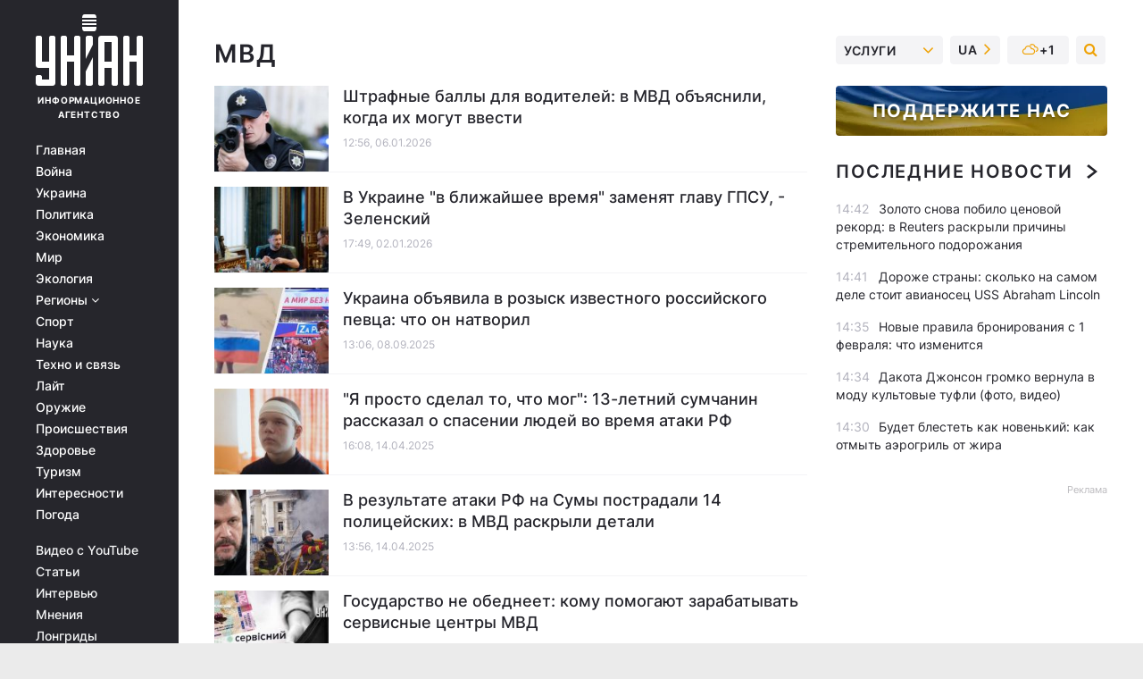

--- FILE ---
content_type: text/html; charset=UTF-8
request_url: https://www.unian.net/tag/mvd?page=6
body_size: 30478
content:
    <!doctype html><html lang="ru"><head><meta charset="utf-8"><meta name="viewport" content="width=device-width, initial-scale=1.0, maximum-scale=2"><title>МВД - все последние новости по теме МВД читайте на УНИАН</title><meta name="description" content="Свежие новости по теме МВД от / УНИАН / Все новости Украины и мира 2026. Больше новостей на сайте информационного агентства УНИАН"/><meta name="keywords" content=""/><meta name="theme-color" content="#28282d"><link rel="manifest" href="https://www.unian.net/manifest.json"><link rel="shortcut icon" href="https://www.unian.net/favicon.ico"/><meta property="fb:page_id" content="112821225446278"/><meta property="fb:app_id" content="1728296543975266"/><meta name="application-name" content="УНИАН"><meta name="apple-mobile-web-app-title" content="УНИАН"><meta name="apple-itunes-app" content="app-id=840099366, affiliate-data=ct=smartbannerunian"><link rel="mask-icon" href="https://www.unian.net/images/safari-pinned-tab.svg" color="#28282d"><link rel="apple-touch-icon" href="https://www.unian.net/images/apple-touch-icon.png"><link rel="apple-touch-icon" sizes="76x76" href="https://www.unian.net/images/apple-touch-icon-76x76.png"><link rel="apple-touch-icon" sizes="120x120" href="https://www.unian.net/images/apple-touch-icon-120x120.png"><link rel="apple-touch-icon" sizes="152x152" href="https://www.unian.net/images/apple-touch-icon-152x152.png"><link rel="apple-touch-icon" sizes="180x180" href="https://www.unian.net/images/apple-touch-icon-180x180.png"><link rel="preconnect" href="https://get.optad360.io/" crossorigin><link rel="preconnect" href="https://images.unian.net/" crossorigin><link rel="preconnect" href="https://membrana-cdn.media/" crossorigin><link rel="preconnect" href="https://www.googletagmanager.com/" crossorigin><link rel="preconnect" href="https://static.cloudflareinsights.com" crossorigin><link rel="preconnect" href="https://securepubads.g.doubleclick.net" crossorigin><link rel="preconnect" href="https://pagead2.googlesyndication.com/" crossorigin><link rel="dns-prefetch" href="https://i.ytimg.com/"><link rel="dns-prefetch" href="https://1plus1.video/"><link rel="dns-prefetch" href="https://ls.hit.gemius.pl"><link rel="dns-prefetch" href="https://jsc.idealmedia.io/"><link rel="dns-prefetch" href="https://gaua.hit.gemius.pl/"><link rel="dns-prefetch" href="https://cm.g.doubleclick.net/"><link rel="dns-prefetch" href="https://fonts.googleapis.com/"><link rel="dns-prefetch" href="https://ep2.adtrafficquality.google/"><link rel="dns-prefetch" href="https://ep1.adtrafficquality.google/"><link rel="alternate" href="https://www.unian.net/tag/mvd?page=6" hreflang="ru"><link rel="alternate" href="https://www.unian.ua/tag/mvd?page=6" hreflang="uk"><link rel="alternate" href="https://www.unian.net/tag/mvd?page=6" hreflang="x-default"><link href="https://www.unian.net/tag/amp/mvd" rel="amphtml"><link rel="canonical" href="https://www.unian.net/tag/mvd"><link rel="preload" as="font" type="font/woff" crossorigin="anonymous" href="https://www.unian.net/build/assets/fonts/Inter/Inter-Bold.woff"><link rel="preload" as="font" type="font/woff" crossorigin="anonymous" href="https://www.unian.net/build/assets/fonts/Inter/Inter-Medium.woff"><link rel="preload" as="font" type="font/woff" crossorigin="anonymous" href="https://www.unian.net/build/assets/fonts/Inter/Inter-Regular.woff"><link rel="preload" as="font" type="font/woff" crossorigin="anonymous" href="https://www.unian.net/build/assets/fonts/Inter/Inter-SemiBold.woff"><style id="top"> *{margin:0;padding:0}body{font-size:14px;line-height:1.5}html{font-family:sans-serif;-ms-text-size-adjust:100%;-webkit-text-size-adjust:100%;-webkit-tap-highlight-color:rgba(0,0,0,0)}[class*=" icon-"],[class^=icon-],html{-webkit-font-smoothing:antialiased}a,img{border:none;outline:none}*{box-sizing:border-box;-webkit-box-sizing:border-box;-moz-box-sizing:border-box}@media (max-width:1184px){.nano-mob>.nano-content-mob{position:absolute;overflow:scroll;overflow-x:hidden;right:0;bottom:0}.nano-mob>.nano-content-mob::-webkit-scrollbar{display:none}.has-scrollbar>.nano-content-mob::-webkit-scrollbar{display:block}.nano-mob>.nano-pane{display:none!important;background:rgba(0,0,0,.25);position:absolute;width:10px;right:0;top:0;bottom:0;visibility:hidden;opacity:.01;-webkit-transition:.2s;-moz-transition:.2s;-o-transition:.2s;transition:.2s;border-radius:5px}.nano-mob>.nano-pane>.nano-slider{display:none;background:#444;position:relative;margin:0 1px;border-radius:3px}}@media (min-width:1185px){.nano-mob>.nano-content{-moz-appearance:none}.hidden-lg{display:none!important}.nano:not(.nano-mob)>.nano-content{position:absolute;overflow:auto;overflow-x:hidden;top:0;right:-12px!important;bottom:0;left:0}}.app-banner{padding:12px 26px 12px 16px;max-width:240px;height:320px;position:relative;margin:0 auto}.app-banner__title{font-weight:700;font-size:24px;line-height:28px;color:#efa205;margin-bottom:8px}.app-banner__text{font-weight:500;font-size:16px;line-height:20px;color:#fff}.app-banner__bottom{position:absolute;bottom:0;display:flex;justify-content:space-between;width:100%;left:0;padding:12px 16px}.app-banner__btn{height:36px;width:calc(50% - 4px);border:2px solid #efa205;border-radius:8px;text-align:center;line-height:30px}</style><link rel="stylesheet" href=https://www.unian.net/build/rubrics.d5db60ac077da72beeae0ba7e307ebe5.css><meta property="og:url" content="https://www.unian.net/tag/mvd"/><meta property="og:title" content="МВД - все последние новости по теме МВД читайте на УНИАН"/><meta property="og:description" content="Свежие новости по теме МВД от / УНИАН / Все новости Украины и мира 2026. Больше новостей на сайте информационного агентства УНИАН"/><meta property="og:type" content="website"/><script type="application/ld+json">
	{
	    "@context": "https://schema.org",
		"@type": "WebPage",
		"mainEntityOfPage":{
		    "@type":"WebPage",
		    "@id":"https://www.unian.net/tag/mvd"
		},
		"headline": "Новости МВД",
    		"datePublished": "2026-01-06T12:56:00+02:00",
		"dateModified": "2026-01-06T12:56:00+02:00",
			"description": "Свежие новости по теме МВД от / УНИАН / Все новости Украины и мира 2026. Больше новостей на сайте информационного агентства УНИАН",
		"author": {
			"@type": "Person",
			"name": "УНИАН редакция"
		},
		"publisher": {
			"@type": "Organization",
			"name": "УНИАН",
			"logo": {
				"@type": "ImageObject",
				"url": "https://www.unian.net/images/unian_schema.png",
				"width": 95,
				"height": 60
		  }
		},
		"image": {
			"@type": "ImageObject",
			"url": "https://www.unian.net/images/unian-512x512.png",
			"height": 512,
			"width": 512
		}
    }
</script><script type="application/ld+json">
    {
        "@context": "https://schema.org",
        "@type":"BreadcrumbList",
        "itemListElement":
            [
                {
                    "@type": "ListItem",
                    "position": 1,
                    "item": {
                        "@id": "https://www.unian.net/",
                        "name": "Главная"
                    }
                },
                {
                    "@type": "ListItem",
                    "position": 2,
                    "item": {
                        "@id": "https://www.unian.net/tag",
                        "name": "Популярные теги"
                    }
                 },
                {
                    "@type": "ListItem",
                    "position": 3,
                    "item": {
                        "@id": "https://www.unian.net/tag/mvd",
                        "name": "Новости МВД"
                    }
                 }
            ]
    }
</script><script type="application/ld+json">{"@context":"https://schema.org","image":["https://www.unian.net/images/unian_schema.png"],"@type":"CollectionPage","description":"Свежие новости по теме МВД от / УНИАН / Все новости Украины и мира 2026. Больше новостей на сайте информационного агентства УНИАН","url":"https://www.unian.net/tag/mvd","inLanguage":"ru","name":"Мвд","mainEntity":{"@context":"https://schema.org","@type":"ItemList","@id":"https://www.unian.net/tag/mvd","itemListElement": [{"@context":"https://schema.org","@type":"ListItem","url":"https://www.unian.net/economics/transport/shtrafnye-bally-dlya-voditeley-v-mvd-obyasnili-kogda-ih-mogut-vvesti-13247283.html","position":"1"},{"@context":"https://schema.org","@type":"ListItem","url":"https://www.unian.net/politics/gpsu-zelenskiy-soobshchil-chto-vskore-v-ukraine-smenyat-rukovoditelya-pogranichnoy-sluzhby-13244139.html","position":"2"},{"@context":"https://schema.org","@type":"ListItem","url":"https://www.unian.net/lite/stars/timati-pro-viynu-v-ukrajini-ogolosili-repera-v-rozshuk-13123620.html","position":"3"},{"@context":"https://schema.org","@type":"ListItem","url":"https://www.unian.net/society/sumy-13-letniy-yunosha-rasskazal-kak-emu-udalos-spasti-lyudey-vo-vremya-ataki-rf-12976857.html","position":"4"},{"@context":"https://schema.org","@type":"ListItem","url":"https://www.unian.net/war/sumy-igor-klimenko-rasskazal-o-ranenyh-rabotnikah-sluzhb-v-rezultate-udara-12976587.html","position":"5"},{"@context":"https://schema.org","@type":"ListItem","url":"https://www.unian.ua/society/derzhava-ne-zbidniye-komu-dopomagayut-zaroblyati-servisni-centri-mvs-12956982.html","position":"6"},{"@context":"https://schema.org","@type":"ListItem","url":"https://www.unian.net/society/pasport-za-granicey-dlya-muzhchin-ministr-soobshchil-kogda-nachnut-vydavat-dokumenty-12915489.html","position":"7"},{"@context":"https://schema.org","@type":"ListItem","url":"https://www.unian.net/economics/transport/v-ukraine-izmenyat-nekotorye-pravila-dlya-voditeley-12892155.html","position":"8"},{"@context":"https://schema.org","@type":"ListItem","url":"https://www.unian.net/economics/transport/kiberataka-na-reestry-v-mvd-vremenno-priostanovili-predostavlenie-otdelnyh-uslug-12859065.html","position":"9"},{"@context":"https://schema.org","@type":"ListItem","url":"https://www.unian.net/world/protesty-v-gruzii-zaderzhan-odin-iz-liderov-oppozicii-i-eshche-224-cheloveka-12838815.html","position":"10"},{"@context":"https://schema.org","@type":"ListItem","url":"https://www.unian.net/war/shtuchnyy-tovar-v-vms-obyasnili-pochemu-unichtozhenie-rls-podlet-v-krymu-tak-vazhno-12836952.html","position":"11"},{"@context":"https://schema.org","@type":"ListItem","url":"https://www.unian.net/society/propavshie-bez-vesti-v-mvd-nazvali-kolichestvo-ukraincev-v-reestre-12818295.html","position":"12"},{"@context":"https://schema.org","@type":"ListItem","url":"https://www.unian.net/economics/transport/v-ukraine-vveli-novoe-pravilo-kupli-prodazhi-avto-chto-izmenilos-12774249.html","position":"13"},{"@context":"https://schema.org","@type":"ListItem","url":"https://www.unian.net/world/kurskaya-operaciya-v-mvd-rasskazali-kak-rabotaet-voennaya-komendatura-v-zahvachennom-regione-12733845.html","position":"14"},{"@context":"https://schema.org","@type":"ListItem","url":"https://www.unian.net/incidents/vbivstvo-farion-shcho-vidomo-pro-pidozryuvanogo-u-vbivstvi-12708861.html","position":"15"},{"@context":"https://schema.org","@type":"ListItem","url":"https://www.unian.net/incidents/vbivstvo-farion-shcho-vidomo-pro-vbivcyu-detali-spravi-novosti-lvova-12708792.html","position":"16"},{"@context":"https://schema.org","@type":"ListItem","url":"https://www.unian.net/incidents/vbistvo-irini-farion-shcho-vidomo-pro-napadnika-novosti-dnepra-12708051.html","position":"17"},{"@context":"https://schema.org","@type":"ListItem","url":"https://www.unian.net/society/pidozryuvanogo-u-vbivsti-farion-zatrimali-zelenskiy-novosti-dnepra-12707832.html","position":"18"},{"@context":"https://schema.org","@type":"ListItem","url":"https://www.unian.net/incidents/vbivstvo-farion-shcho-vidomo-pro-vbivcyu-zaraz-12703857.html","position":"19"},{"@context":"https://schema.org","@type":"ListItem","url":"https://www.unian.net/incidents/irina-farion-ubita-vo-lvove-v-policii-nazvali-osnovnye-versii-12702369.html","position":"20"}],"numberOfItems":"20"},"copyRightHolder":{"@id":"https://www.unian.net/"},"copyRightYear":"2026"}</script><script type="application/ld+json">{"@context":"https:\/\/schema.org","@type":"SoftwareApplication","name":"УНИАН","operatingSystem":"iOS 13.0 or later","applicationCategory":"BusinessApplication","offers":{"@type":"Offer","price":"0","priceCurrency":"USD"}}</script><script type="application/ld+json">{"@context":"https:\/\/schema.org","@type":"SoftwareApplication","name":"УНИАН","operatingSystem":"ANDROID","applicationCategory":"BusinessApplication","offers":{"@type":"Offer","price":"0","priceCurrency":"USD"}}</script><script type="application/ld+json">{"@context":"https:\/\/schema.org","@type":"Organization","name":"УНИАН","legalName":"Украинское независимое информационное агентство УНИАН","url":"https:\/\/www.unian.net\/","sameAs":["https:\/\/www.facebook.com\/uniannet\/","https:\/\/www.facebook.com\/UNIAN.ua","https:\/\/www.facebook.com\/unian.ukraine","https:\/\/www.facebook.com\/pogoda.unian\/","https:\/\/www.facebook.com\/devichnikunian\/","https:\/\/www.facebook.com\/starsunian\/","https:\/\/x.com\/unian","https:\/\/t.me\/uniannet","https:\/\/invite.viber.com\/?g2=AQA%2Fnf2OzxyI50pG6plG5XH2%2FokWAnOf0dNcAMevia2uE9z%2FYouMau7DjYf%2B06f1&lang=ru","https:\/\/www.youtube.com\/@unian","https:\/\/www.youtube.com\/@unian_tv","https:\/\/uk.wikipedia.org\/wiki\/%D0%A3%D0%9D%D0%86%D0%90%D0%9D","https:\/\/ru.wikipedia.org\/wiki\/%D0%A3%D0%9D%D0%98%D0%90%D0%9D","https:\/\/www.linkedin.com\/company\/96838031\/"],"foundingDate":1993,"logo":{"@type":"ImageObject","url":"https:\/\/www.unian.net\/images\/unian_schema.png","width":95,"height":60},"address":{"@type":"PostalAddress","streetAddress":"ул. Кириловская 23","addressLocality":"Киев","postalCode":"01001","addressCountry":"UA"},"contactPoint":{"@type":"ContactPoint","email":"unian.headquoters@unian.net","telephone":"+38-044-498-07-60","contactType":"headquoters","areaServed":"UA","availableLanguage":["uk-UA","ru-UA","en-UA"]}}</script><script type="application/ld+json">{"@context":"https:\/\/schema.org","@type":"NewsMediaOrganization","name":"УНИАН","legalName":"Украинское независимое информационное агентство УНИАН","url":"https:\/\/www.unian.net\/","sameAs":["https:\/\/www.facebook.com\/uniannet\/","https:\/\/www.facebook.com\/UNIAN.ua","https:\/\/www.facebook.com\/unian.ukraine","https:\/\/www.facebook.com\/pogoda.unian\/","https:\/\/www.facebook.com\/devichnikunian\/","https:\/\/www.facebook.com\/starsunian\/","https:\/\/x.com\/unian","https:\/\/t.me\/uniannet","https:\/\/invite.viber.com\/?g2=AQA%2Fnf2OzxyI50pG6plG5XH2%2FokWAnOf0dNcAMevia2uE9z%2FYouMau7DjYf%2B06f1&lang=ru","https:\/\/www.youtube.com\/@unian","https:\/\/www.youtube.com\/@unian_tv","https:\/\/uk.wikipedia.org\/wiki\/%D0%A3%D0%9D%D0%86%D0%90%D0%9D","https:\/\/ru.wikipedia.org\/wiki\/%D0%A3%D0%9D%D0%98%D0%90%D0%9D","https:\/\/www.linkedin.com\/company\/96838031\/"],"foundingDate":1993,"logo":{"@type":"ImageObject","url":"https:\/\/www.unian.net\/images\/unian_schema.png","width":95,"height":60},"address":{"@type":"PostalAddress","streetAddress":"ул. Кириловская 23","addressLocality":"Киев","postalCode":"01001","addressCountry":"UA"},"contactPoint":{"@type":"ContactPoint","email":"unian.headquoters@unian.net","telephone":"+38-044-498-07-60","contactType":"headquoters","areaServed":"UA","availableLanguage":["uk-UA","ru-UA","en-UA"]}}</script><script type="application/ld+json">{"@context":"https:\/\/schema.org","@type":"WebSite","name":"Украинское независимое информационное агентство УНИАН","alternateName":"УНИАН","url":"https:\/\/www.unian.net\/","potentialAction":{"@type":"SearchAction","target":"https:\/\/www.unian.net\/search?q={search_term_string}","query-input":"required name=search_term_string"},"author":{"@type":"NewsMediaOrganization","name":"УНИАН","legalName":"Украинское независимое информационное агентство УНИАН","url":"https:\/\/www.unian.net\/","sameAs":["https:\/\/www.facebook.com\/uniannet\/","https:\/\/www.facebook.com\/UNIAN.ua","https:\/\/www.facebook.com\/unian.ukraine","https:\/\/www.facebook.com\/pogoda.unian\/","https:\/\/www.facebook.com\/devichnikunian\/","https:\/\/www.facebook.com\/starsunian\/","https:\/\/x.com\/unian","https:\/\/t.me\/uniannet","https:\/\/invite.viber.com\/?g2=AQA%2Fnf2OzxyI50pG6plG5XH2%2FokWAnOf0dNcAMevia2uE9z%2FYouMau7DjYf%2B06f1&lang=ru","https:\/\/www.youtube.com\/@unian","https:\/\/www.youtube.com\/@unian_tv","https:\/\/uk.wikipedia.org\/wiki\/%D0%A3%D0%9D%D0%86%D0%90%D0%9D","https:\/\/ru.wikipedia.org\/wiki\/%D0%A3%D0%9D%D0%98%D0%90%D0%9D","https:\/\/www.linkedin.com\/company\/96838031\/"],"foundingDate":1993,"logo":{"@type":"ImageObject","url":"https:\/\/www.unian.net\/images\/unian_schema.png","width":95,"height":60},"address":{"@type":"PostalAddress","streetAddress":"ул. Кириловская 23","addressLocality":"Киев","postalCode":"01001","addressCountry":"UA"},"contactPoint":{"@type":"ContactPoint","email":"unian.headquoters@unian.net","telephone":"+38-044-498-07-60","contactType":"headquoters","areaServed":"UA","availableLanguage":["uk-UA","ru-UA","en-UA"]}},"creator":{"@type":"NewsMediaOrganization","name":"УНИАН","legalName":"Украинское независимое информационное агентство УНИАН","url":"https:\/\/www.unian.net\/","sameAs":["https:\/\/www.facebook.com\/uniannet\/","https:\/\/www.facebook.com\/UNIAN.ua","https:\/\/www.facebook.com\/unian.ukraine","https:\/\/www.facebook.com\/pogoda.unian\/","https:\/\/www.facebook.com\/devichnikunian\/","https:\/\/www.facebook.com\/starsunian\/","https:\/\/x.com\/unian","https:\/\/t.me\/uniannet","https:\/\/invite.viber.com\/?g2=AQA%2Fnf2OzxyI50pG6plG5XH2%2FokWAnOf0dNcAMevia2uE9z%2FYouMau7DjYf%2B06f1&lang=ru","https:\/\/www.youtube.com\/@unian","https:\/\/www.youtube.com\/@unian_tv","https:\/\/uk.wikipedia.org\/wiki\/%D0%A3%D0%9D%D0%86%D0%90%D0%9D","https:\/\/ru.wikipedia.org\/wiki\/%D0%A3%D0%9D%D0%98%D0%90%D0%9D","https:\/\/www.linkedin.com\/company\/96838031\/"],"foundingDate":1993,"logo":{"@type":"ImageObject","url":"https:\/\/www.unian.net\/images\/unian_schema.png","width":95,"height":60},"address":{"@type":"PostalAddress","streetAddress":"ул. Кириловская 23","addressLocality":"Киев","postalCode":"01001","addressCountry":"UA"},"contactPoint":{"@type":"ContactPoint","email":"unian.headquoters@unian.net","telephone":"+38-044-498-07-60","contactType":"headquoters","areaServed":"UA","availableLanguage":["uk-UA","ru-UA","en-UA"]}},"publisher":{"@type":"NewsMediaOrganization","name":"УНИАН","legalName":"Украинское независимое информационное агентство УНИАН","url":"https:\/\/www.unian.net\/","sameAs":["https:\/\/www.facebook.com\/uniannet\/","https:\/\/www.facebook.com\/UNIAN.ua","https:\/\/www.facebook.com\/unian.ukraine","https:\/\/www.facebook.com\/pogoda.unian\/","https:\/\/www.facebook.com\/devichnikunian\/","https:\/\/www.facebook.com\/starsunian\/","https:\/\/x.com\/unian","https:\/\/t.me\/uniannet","https:\/\/invite.viber.com\/?g2=AQA%2Fnf2OzxyI50pG6plG5XH2%2FokWAnOf0dNcAMevia2uE9z%2FYouMau7DjYf%2B06f1&lang=ru","https:\/\/www.youtube.com\/@unian","https:\/\/www.youtube.com\/@unian_tv","https:\/\/uk.wikipedia.org\/wiki\/%D0%A3%D0%9D%D0%86%D0%90%D0%9D","https:\/\/ru.wikipedia.org\/wiki\/%D0%A3%D0%9D%D0%98%D0%90%D0%9D","https:\/\/www.linkedin.com\/company\/96838031\/"],"foundingDate":1993,"logo":{"@type":"ImageObject","url":"https:\/\/www.unian.net\/images\/unian_schema.png","width":95,"height":60},"address":{"@type":"PostalAddress","streetAddress":"ул. Кириловская 23","addressLocality":"Киев","postalCode":"01001","addressCountry":"UA"},"contactPoint":{"@type":"ContactPoint","email":"unian.headquoters@unian.net","telephone":"+38-044-498-07-60","contactType":"headquoters","areaServed":"UA","availableLanguage":["uk-UA","ru-UA","en-UA"]}},"datePublished":"2026-01-29T14:56:04+02:00","dateModified":"2026-01-29T14:56:04+02:00","inLanguage":"ru"}</script><link href="https://www.googletagmanager.com/gtag/js?id=G-TECJ2YKWSJ" rel="preload" as="script"><script async src="https://www.googletagmanager.com/gtag/js?id=G-TECJ2YKWSJ"></script><script>window.dataLayer = window.dataLayer || [];function gtag(){dataLayer.push(arguments);}gtag('js', new Date());gtag('config', 'G-TECJ2YKWSJ');</script><script>(function(w,d,s,l,i){w[l]=w[l]||[];w[l].push({'gtm.start':new Date().getTime(),event:'gtm.js'});var f=d.getElementsByTagName(s)[0],j=d.createElement(s),dl=l!='dataLayer'?'&l='+l:'';j.async=true;j.src='https://www.googletagmanager.com/gtm.js?id='+i+dl;f.parentNode.insertBefore(j,f);})(window,document,'script','dataLayer','GTM-N24V2BL');</script></head><body class="home" data-infinite-scroll=""><div id="page_content" class="container main-wrap" data-page="1" data-page-max="50"><div class="main-column row m-0"><div class="col-lg-2 col-sm-12 prl0"><div class="main-menu"><div class="main-menu__content nano"><div class="nano-content"><div class="inside-nano-content"><a href="javascript:void(0);" id="trigger" class="menu-trigger hidden-lg" aria-label="menu"></a><div class="main-menu__logo"><a href="https://www.unian.net/"><img src="https://www.unian.net/images/unian-logo.svg" alt="Информационное агентство" width="120" height="80"/><div class="main-menu__logo-text">Информационное агентство</div></a></div><div class="hidden-lg main-menu__search"><div class="header-search__toggle hidden-lg" style="width: 15px; height: 19px"><i class="fa fa-search"></i></div><form method="GET" action="https://www.unian.net/search" class="header-search__form disactive"><div class="header-search__close hidden-lg">+</div><input type="text" name="q" aria-label="search" class="header-search__input" placeholder=" "/><input type="hidden" name="token" value="931884817"/><button type="submit" class="header-search__button" aria-label="search"><i class="fa fa-search"></i></button></form></div><nav class="main-menu__nav mp-menu nano nano-mob" id="mp-menu"><div class="main-menu__close hidden-lg">+</div><div class="nano-content nano-content-mob"><div class="mp-level main-menu__list"><ul><li class="main-menu__item"><a href="https://www.unian.net/">Главная</a></li><li class="main-menu__item"><a href="https://www.unian.net/war">Война</a></li><li class="main-menu__item"><a href="https://www.unian.net/society">Украина</a></li><li class="main-menu__item"><a href="https://www.unian.net/politics">Политика</a></li><li class="main-menu__item"><a href="https://www.unian.net/economics">Экономика</a></li><li class="main-menu__item"><a href="https://www.unian.net/world">Мир</a></li><li class="main-menu__item"><a href="https://www.unian.net/ecology">Экология</a></li><li class="main-menu__item has-submenu"><a href="javascript:void(0);">Регионы <i class="fa fa-angle-down"></i></a><div class="sub-level main-menu__sub-list"><ul><li><a href="https://www.unian.net/kyiv">Киев</a></li><li><a href="https://www.unian.net/lvov">Львов</a></li><li><a href="https://www.unian.net/dnepropetrovsk">Днепр</a></li><li><a href="https://www.unian.net/kharkiv">Харьков</a></li><li><a href="https://www.unian.net/odessa">Одесса</a></li></ul></div></li><li class="main-menu__item"><a href="https://sport.unian.net/">Спорт</a></li><li class="main-menu__item"><a href="https://www.unian.net/science">Наука</a></li><li class="main-menu__item"><a href="https://www.unian.net/techno">Техно и связь</a></li><li class="main-menu__item"><a href="https://www.unian.net/lite">Лайт</a></li><li class="main-menu__item"><a href="https://www.unian.net/weapons">Оружие</a></li><li class="main-menu__item"><a href="https://www.unian.net/incidents">Происшествия</a></li><li class="main-menu__item"><a href="https://health.unian.net/">Здоровье</a></li><li class="main-menu__item"><a href="https://www.unian.net/tourism">Туризм</a></li><li class="main-menu__item"><a href="https://www.unian.net/curiosities">Интересности</a></li><li class="main-menu__item"><a href="https://pogoda.unian.net">Погода</a></li></ul></div><div class="main-menu__services main-menu__list"><ul><li class="main-menu__item"><a href="https://www.unian.net/video-youtube">Видео с YouTube</a></li><li class="main-menu__item"><a href="https://www.unian.net/detail/publications">Статьи</a></li><li class="main-menu__item"><a href="https://www.unian.net/detail/interviews">Интервью</a></li><li class="main-menu__item"><a href="https://www.unian.net/detail/opinions">Мнения</a></li><li class="main-menu__item"><a href="https://www.unian.net/longrids">Лонгриды</a></li><li class="main-menu__item hidden-lg"><a href="https://www.unian.net/static/press/live">Пресс-центр</a></li><li class="main-menu__item has-submenu hidden-lg"><a href="javascript:void(0);">Услуги<i class="fa fa-angle-down"></i></a><div class="sub-level main-menu__sub-list"><ul><li><a href="https://www.unian.net/static/advertising/advert">Реклама на сайте</a></li><li><a href="https://www.unian.net/static/press/about">Пресс-центр</a></li><li><a href="https://photo.unian.net/">Фотобанк</a></li><li><a href="https://www.unian.net/static/monitoring/about">Мониторинг СМИ</a></li><li><a href="https://www.unian.net/static/subscription/products">Подписка на новости</a></li></ul></div></li></ul></div><div class="main-menu__services main-menu__list"><ul><li class="main-menu__item"><a href="https://www.unian.net/news/archive">Архив</a></li><li class="main-menu__item "><a href="https://www.unian.net/vacancy">Вакансии</a></li><li class="main-menu__item"><a href="https://www.unian.net/static/contacts">Контакты</a></li></ul></div></div></nav></div></div></div><div id="M473096ScriptRootC1436947" class="ideal-story" data-attribute="https://jsc.idealmedia.io/u/n/unian.net.1436947.js"></div></div></div><div class="col-lg-10 col-sm-12"><div class="content-column"
											><div class="content-column"><div id="block_left_column_content" class="left-column sm-w-100"
																					 data-ajax-url="https://www.unian.net/tag/mvd"
																	><h1 class="main-page-ttl px-0">МВД             </h1><div class="list-thumbs"><div class="list-thumbs__item"><a href="https://www.unian.net/economics/transport/shtrafnye-bally-dlya-voditeley-v-mvd-obyasnili-kogda-ih-mogut-vvesti-13247283.html" class="list-thumbs__image"><img data-src="https://images.unian.net/photos/2018_10/thumb_files/220_140_1538993392-6067.jpg" alt="Штрафные баллы для водителей: в МВД объяснили, когда их могут ввести" height="120"
                     src="[data-uri]" /></a><div class="list-thumbs__info"><h3><a href="https://www.unian.net/economics/transport/shtrafnye-bally-dlya-voditeley-v-mvd-obyasnili-kogda-ih-mogut-vvesti-13247283.html" class="list-thumbs__title">
                                        Штрафные баллы для водителей: в МВД объяснили, когда их могут ввести
                </a></h3><div class="list-thumbs__time time">12:56, 06.01.2026</div></div></div><div class="list-thumbs__item"><a href="https://www.unian.net/politics/gpsu-zelenskiy-soobshchil-chto-vskore-v-ukraine-smenyat-rukovoditelya-pogranichnoy-sluzhby-13244139.html" class="list-thumbs__image"><img data-src="https://images.unian.net/photos/2026_01/thumb_files/220_140_1767368445-9867.jpg" alt="В Украине &quot;в ближайшее время&quot; заменят главу ГПСУ, - Зеленский" height="120"
                     src="[data-uri]" /></a><div class="list-thumbs__info"><h3><a href="https://www.unian.net/politics/gpsu-zelenskiy-soobshchil-chto-vskore-v-ukraine-smenyat-rukovoditelya-pogranichnoy-sluzhby-13244139.html" class="list-thumbs__title">
                                        В Украине &quot;в ближайшее время&quot; заменят главу ГПСУ, - Зеленский
                </a></h3><div class="list-thumbs__time time">17:49, 02.01.2026</div></div></div><div class="list-thumbs__item"><a href="https://www.unian.net/lite/stars/timati-pro-viynu-v-ukrajini-ogolosili-repera-v-rozshuk-13123620.html" class="list-thumbs__image"><img data-src="https://images.unian.net/photos/2025_09/thumb_files/220_140_1757325159-1184.jpg" alt="Украина объявила в розыск известного российского певца: что он натворил" height="120"
                     src="[data-uri]" /></a><div class="list-thumbs__info"><h3><a href="https://www.unian.net/lite/stars/timati-pro-viynu-v-ukrajini-ogolosili-repera-v-rozshuk-13123620.html" class="list-thumbs__title">
                                        Украина объявила в розыск известного российского певца: что он натворил
                </a></h3><div class="list-thumbs__time time">13:06, 08.09.2025</div></div></div><div class="list-thumbs__item"><a href="https://www.unian.net/society/sumy-13-letniy-yunosha-rasskazal-kak-emu-udalos-spasti-lyudey-vo-vremya-ataki-rf-12976857.html" class="list-thumbs__image"><img data-src="https://images.unian.net/photos/2025_04/thumb_files/220_140_1744635755-9046.jpeg" alt="&quot;Я просто сделал то, что мог&quot;: 13-летний сумчанин рассказал о спасении людей во время атаки РФ" height="120"
                     src="[data-uri]" /></a><div class="list-thumbs__info"><h3><a href="https://www.unian.net/society/sumy-13-letniy-yunosha-rasskazal-kak-emu-udalos-spasti-lyudey-vo-vremya-ataki-rf-12976857.html" class="list-thumbs__title">
                                        &quot;Я просто сделал то, что мог&quot;: 13-летний сумчанин рассказал о спасении людей во время атаки РФ
                </a></h3><div class="list-thumbs__time time">16:08, 14.04.2025</div></div></div><div class="list-thumbs__item"><a href="https://www.unian.net/war/sumy-igor-klimenko-rasskazal-o-ranenyh-rabotnikah-sluzhb-v-rezultate-udara-12976587.html" class="list-thumbs__image"><img data-src="https://images.unian.net/photos/2025_04/thumb_files/220_140_1744627664-4364.jpg" alt="В результате атаки РФ на Сумы пострадали 14 полицейских: в МВД раскрыли детали" height="120"
                     src="[data-uri]" /></a><div class="list-thumbs__info"><h3><a href="https://www.unian.net/war/sumy-igor-klimenko-rasskazal-o-ranenyh-rabotnikah-sluzhb-v-rezultate-udara-12976587.html" class="list-thumbs__title">
                                        В результате атаки РФ на Сумы пострадали 14 полицейских: в МВД раскрыли детали
                </a></h3><div class="list-thumbs__time time">13:56, 14.04.2025</div></div></div><div class="list-thumbs__item"><a href="https://www.unian.ua/society/derzhava-ne-zbidniye-komu-dopomagayut-zaroblyati-servisni-centri-mvs-12956982.html" class="list-thumbs__image"><img data-src="https://images.unian.net/photos/2025_03/thumb_files/220_140_1742970922-3194.jpg" alt="Государство не обеднеет: кому помогают зарабатывать сервисные центры МВД" height="120"
                     src="[data-uri]" /></a><div class="list-thumbs__info"><h3><a href="https://www.unian.ua/society/derzhava-ne-zbidniye-komu-dopomagayut-zaroblyati-servisni-centri-mvs-12956982.html" class="list-thumbs__title">
                                        Государство не обеднеет: кому помогают зарабатывать сервисные центры МВД
                </a></h3><div class="list-thumbs__time time">08:37, 26.03.2025</div><div class="category-link gray-marker">
                    Аналитика
                </div></div></div><div class="list-thumbs__item"><a href="https://www.unian.net/society/pasport-za-granicey-dlya-muzhchin-ministr-soobshchil-kogda-nachnut-vydavat-dokumenty-12915489.html" class="list-thumbs__image"><img data-src="https://images.unian.net/photos/2024_04/thumb_files/220_140_1714396572-7757.jpg" alt="Министр сообщил, когда украинские мужчины за рубежом смогут получить паспорта" height="120"
                     src="[data-uri]" /></a><div class="list-thumbs__info"><h3><a href="https://www.unian.net/society/pasport-za-granicey-dlya-muzhchin-ministr-soobshchil-kogda-nachnut-vydavat-dokumenty-12915489.html" class="list-thumbs__title">
                                        Министр сообщил, когда украинские мужчины за рубежом смогут получить паспорта
                </a></h3><div class="list-thumbs__time time">14:45, 14.02.2025</div></div></div><div class="list-thumbs__item"><a href="https://www.unian.net/economics/transport/v-ukraine-izmenyat-nekotorye-pravila-dlya-voditeley-12892155.html" class="list-thumbs__image"><img data-src="https://images.unian.net/photos/2024_11/thumb_files/220_140_1732373105-5650.jpg" alt="В Украине изменят некоторые правила для водителей" height="120"
                     src="[data-uri]" /></a><div class="list-thumbs__info"><h3><a href="https://www.unian.net/economics/transport/v-ukraine-izmenyat-nekotorye-pravila-dlya-voditeley-12892155.html" class="list-thumbs__title">
                                        В Украине изменят некоторые правила для водителей
                </a></h3><div class="list-thumbs__time time">14:44, 22.01.2025</div></div></div><div class="list-thumbs__item"><a href="https://www.unian.net/economics/transport/kiberataka-na-reestry-v-mvd-vremenno-priostanovili-predostavlenie-otdelnyh-uslug-12859065.html" class="list-thumbs__image"><img data-src="https://images.unian.net/photos/2019_08/thumb_files/220_140_1565085090-2614.jpg" alt="Кибератака на реестры: в МВД временно приостановили предоставление отдельных услуг" height="120"
                     src="[data-uri]" /></a><div class="list-thumbs__info"><h3><a href="https://www.unian.net/economics/transport/kiberataka-na-reestry-v-mvd-vremenno-priostanovili-predostavlenie-otdelnyh-uslug-12859065.html" class="list-thumbs__title">
                                        Кибератака на реестры: в МВД временно приостановили предоставление отдельных услуг
                </a></h3><div class="list-thumbs__time time">12:57, 20.12.2024</div></div></div><div class="list-thumbs__item"><a href="https://www.unian.net/world/protesty-v-gruzii-zaderzhan-odin-iz-liderov-oppozicii-i-eshche-224-cheloveka-12838815.html" class="list-thumbs__image"><img data-src="https://images.unian.net/photos/2024_12/thumb_files/220_140_1733141461-8084.jpg" alt="В Грузии во время протестов задержали одного из лидеров оппозиции" height="120"
                     src="[data-uri]" /></a><div class="list-thumbs__info"><h3><a href="https://www.unian.net/world/protesty-v-gruzii-zaderzhan-odin-iz-liderov-oppozicii-i-eshche-224-cheloveka-12838815.html" class="list-thumbs__title">
                                        В Грузии во время протестов задержали одного из лидеров оппозиции
                </a></h3><div class="list-thumbs__time time">14:20, 02.12.2024</div></div></div><div class="list-thumbs__item"><a href="https://www.unian.net/war/shtuchnyy-tovar-v-vms-obyasnili-pochemu-unichtozhenie-rls-podlet-v-krymu-tak-vazhno-12836952.html" class="list-thumbs__image"><img data-src="https://images.unian.net/photos/2024_11/thumb_files/220_140_1732802000-2156.jpg" alt="&quot;Штучный товар&quot;: в ВМС объяснили, почему уничтожение РЛС &quot;Подлет&quot; в Крыму так важно" height="120"
                     src="[data-uri]" /></a><div class="list-thumbs__info"><h3><a href="https://www.unian.net/war/shtuchnyy-tovar-v-vms-obyasnili-pochemu-unichtozhenie-rls-podlet-v-krymu-tak-vazhno-12836952.html" class="list-thumbs__title">
                                        &quot;Штучный товар&quot;: в ВМС объяснили, почему уничтожение РЛС &quot;Подлет&quot; в Крыму так важно
                </a></h3><div class="list-thumbs__time time">14:43, 30.11.2024</div></div></div><div class="list-thumbs__item"><a href="https://www.unian.net/society/propavshie-bez-vesti-v-mvd-nazvali-kolichestvo-ukraincev-v-reestre-12818295.html" class="list-thumbs__image"><img data-src="https://images.unian.net/photos/2024_11/thumb_files/220_140_1731444500-2120.jpg" alt="В МВД назвали количество пропавших без вести украинцев: среди них есть и дети" height="120"
                     src="[data-uri]" /></a><div class="list-thumbs__info"><h3><a href="https://www.unian.net/society/propavshie-bez-vesti-v-mvd-nazvali-kolichestvo-ukraincev-v-reestre-12818295.html" class="list-thumbs__title">
                                        В МВД назвали количество пропавших без вести украинцев: среди них есть и дети
                </a></h3><div class="list-thumbs__time time">23:08, 12.11.2024</div></div></div><div class="list-thumbs__item"><a href="https://www.unian.net/economics/transport/v-ukraine-vveli-novoe-pravilo-kupli-prodazhi-avto-chto-izmenilos-12774249.html" class="list-thumbs__image"><img data-src="https://images.unian.net/photos/2024_09/thumb_files/220_140_1726818926-3408.jpg" alt="В Украине ввели новое правило купли-продажи авто: что изменилось" height="120"
                     src="[data-uri]" /></a><div class="list-thumbs__info"><h3><a href="https://www.unian.net/economics/transport/v-ukraine-vveli-novoe-pravilo-kupli-prodazhi-avto-chto-izmenilos-12774249.html" class="list-thumbs__title">
                                        В Украине ввели новое правило купли-продажи авто: что изменилось
                </a></h3><div class="list-thumbs__time time">18:02, 01.10.2024</div></div></div><div class="list-thumbs__item"><a href="https://www.unian.net/world/kurskaya-operaciya-v-mvd-rasskazali-kak-rabotaet-voennaya-komendatura-v-zahvachennom-regione-12733845.html" class="list-thumbs__image"><img data-src="https://images.unian.net/photos/2024_08/thumb_files/220_140_1724209751-2929.jpg" alt="Курская операция: в МВД рассказали, как работает военная комендатура в захваченном регионе" height="120"
                     src="[data-uri]" /></a><div class="list-thumbs__info"><h3><a href="https://www.unian.net/world/kurskaya-operaciya-v-mvd-rasskazali-kak-rabotaet-voennaya-komendatura-v-zahvachennom-regione-12733845.html" class="list-thumbs__title">
                                        Курская операция: в МВД рассказали, как работает военная комендатура в захваченном регионе
                </a></h3><div class="list-thumbs__time time">06:22, 21.08.2024</div></div></div><div class="list-thumbs__item"><a href="https://www.unian.net/incidents/vbivstvo-farion-shcho-vidomo-pro-pidozryuvanogo-u-vbivstvi-12708861.html" class="list-thumbs__image"><img data-src="https://images.unian.net/photos/2024_07/thumb_files/220_140_1721991825-7279.jpg" alt="Убийство Ирины Фарион: МВД раскрыло новые данные о подозреваемом (видео)" height="120"
                     src="[data-uri]" /></a><div class="list-thumbs__info"><h3><a href="https://www.unian.net/incidents/vbivstvo-farion-shcho-vidomo-pro-pidozryuvanogo-u-vbivstvi-12708861.html" class="list-thumbs__title">
                                        Убийство Ирины Фарион: МВД раскрыло новые данные о подозреваемом (видео)
                </a></h3><div class="list-thumbs__time time">14:23, 26.07.2024</div></div></div><div class="list-thumbs__item"><a href="https://www.unian.net/incidents/vbivstvo-farion-shcho-vidomo-pro-vbivcyu-detali-spravi-novosti-lvova-12708792.html" class="list-thumbs__image"><img data-src="https://images.unian.net/photos/2024_07/thumb_files/220_140_1721989705-1302.jpg" alt="Подозреваемый в убийстве Фарион искал и других политиков: МВД назвало &quot;следующего&quot;" height="120"
                     src="[data-uri]" /></a><div class="list-thumbs__info"><h3><a href="https://www.unian.net/incidents/vbivstvo-farion-shcho-vidomo-pro-vbivcyu-detali-spravi-novosti-lvova-12708792.html" class="list-thumbs__title">
                                        Подозреваемый в убийстве Фарион искал и других политиков: МВД назвало &quot;следующего&quot;
                </a></h3><div class="list-thumbs__time time">13:40, 26.07.2024</div></div></div><div class="list-thumbs__item"><a href="https://www.unian.net/incidents/vbistvo-irini-farion-shcho-vidomo-pro-napadnika-novosti-dnepra-12708051.html" class="list-thumbs__image"><img data-src="https://images.unian.net/photos/2024_07/thumb_files/220_140_1721916843-4739.jpg" alt="В МВД рассказали, как вероятный стрелок готовился к убийству Ирины Фарион" height="120"
                     src="[data-uri]" /></a><div class="list-thumbs__info"><h3><a href="https://www.unian.net/incidents/vbistvo-irini-farion-shcho-vidomo-pro-napadnika-novosti-dnepra-12708051.html" class="list-thumbs__title">
                                        В МВД рассказали, как вероятный стрелок готовился к убийству Ирины Фарион
                </a></h3><div class="list-thumbs__time time">17:26, 25.07.2024</div></div></div><div class="list-thumbs__item"><a href="https://www.unian.net/society/pidozryuvanogo-u-vbivsti-farion-zatrimali-zelenskiy-novosti-dnepra-12707832.html" class="list-thumbs__image"><img data-src="https://images.unian.net/photos/2024_07/thumb_files/220_140_1721420190-6960.jpg" alt="Подозреваемого в убийстве Фарион задержали, - Зеленский" height="120"
                     src="[data-uri]" /></a><div class="list-thumbs__info"><h3><a href="https://www.unian.net/society/pidozryuvanogo-u-vbivsti-farion-zatrimali-zelenskiy-novosti-dnepra-12707832.html" class="list-thumbs__title">
                                        Подозреваемого в убийстве Фарион задержали, - Зеленский
                </a></h3><div class="list-thumbs__time time">15:07, 25.07.2024</div><div class="category-link gray-marker">
                    обновлено
                </div></div></div><div class="list-thumbs__item"><a href="https://www.unian.net/incidents/vbivstvo-farion-shcho-vidomo-pro-vbivcyu-zaraz-12703857.html" class="list-thumbs__image"><img data-src="https://images.unian.net/photos/2023_11/thumb_files/220_140_1699380020-8174.jpg" alt="Зеленский об убийстве Фарион: &quot;Появляется больше данных об исполнителе&quot;" height="120"
                     src="[data-uri]" /></a><div class="list-thumbs__info"><h3><a href="https://www.unian.net/incidents/vbivstvo-farion-shcho-vidomo-pro-vbivcyu-zaraz-12703857.html" class="list-thumbs__title">
                                        Зеленский об убийстве Фарион: &quot;Появляется больше данных об исполнителе&quot;
                </a></h3><div class="list-thumbs__time time">00:59, 22.07.2024</div></div></div><div class="list-thumbs__item"><a href="https://www.unian.net/incidents/irina-farion-ubita-vo-lvove-v-policii-nazvali-osnovnye-versii-12702369.html" class="list-thumbs__image"><img data-src="https://images.unian.net/photos/2023_11/thumb_files/220_140_1699380020-8174.jpg" alt="Убийство Фарион: в полиции назвали основные версии" height="120"
                     src="[data-uri]" /></a><div class="list-thumbs__info"><h3><a href="https://www.unian.net/incidents/irina-farion-ubita-vo-lvove-v-policii-nazvali-osnovnye-versii-12702369.html" class="list-thumbs__title">
                                        Убийство Фарион: в полиции назвали основные версии
                </a></h3><div class="list-thumbs__time time">02:27, 20.07.2024</div></div></div><div class="bnr-block__bnr" style="height: 250px; overflow:hidden;"><span class="newsfeed__ad">Реклама</span><!-- Banner UDR_AJAX (news_tag) start. --><div data-ad="/82479101/Unian.net_/UDR_AJAX_750x250" data-type="bnr" data-size="[[750, 250]]"></div><ins class="staticpubads89354" data-sizes-desktop="750x250,700x250,690x90,728x90,700x200,750x200" data-slot="20" data-type_oa="UDE2"></ins><!-- Banner UDR_AJAX (news_tag) end. --></div></div></div><div id="block_right_column_content" class="right-column newsfeed d-none d-md-block"

																							><div class="tools"><div class="dropdown tools__dropdown tools__item"><a href="javascript:void(0);" class="dropdown-toggle">
            Услуги
            <i class="fa fa-angle-down"></i></a><div class="dropdown-menu"><a class="dropdown__item" href="https://www.unian.net/static/advertising/advert">Реклама</a><a class="dropdown__item" href="https://www.unian.net/static/press/about">Пресс-центр</a><a class="dropdown__item" href="https://photo.unian.net/">Фотобанк</a><a class="dropdown__item" href="https://www.unian.net/static/monitoring/about">Мониторинг</a></div></div><div class="tools__item"><a href="https://www.unian.ua/" class="tools__link"><span>
                                     UA
                             </span><i class="fa fa-angle-right"></i></a></div><div class="tools__item" style="width: 69px; justify-content: center"><a               href="https://pogoda.unian.net"
              class="tools__link" id="unian_weather_widget"><i class="fa fa-sun-o mr-1"></i><div></div></a></div><div class="tools__item tools-search"><div class="tools-search__toggle"><i class="fa fa-search"></i></div><form method="GET" action="https://www.unian.net/search" class="tools-search__form"><input type="text" name="q" aria-label="search" class="tools-search__input" placeholder=" " maxlength="20"/><input type="hidden" name="token" value="1920818813"/><button type="submit" class="tools-search__button" aria-label="search"><i class="fa fa-search"></i></button></form></div></div><a href="https://donate.unian.net" class="support-unian">Поддержите нас</a><!-- Block all_news start --><div  data-vr-zone="all_right_news" class="block-base ajax-block-container"><section class="newsfeed-column"><a href="https://www.unian.net/detail/all_news" class="title-bordered">
        

                                                                                Последние новости
                                                            <i class="unian-arrow-more"></i></a><div
                                             data-block-ajax-url="https://www.unian.net/ajax/all_news?page_route=news_tag"
                data-ajax-page="1"
                data-ajax-limit="75"
                data-counter=""
                    ><ul class="newsfeed__list "><li class="newsfeed__item"><span class="newsfeed__time">14:42</span><h3 class="newsfeed__link"><a href="https://www.unian.net/economics/finance/zoloto-cena-29-yanvarya-kotirovki-na-zoloto-ustanovili-novyy-istoricheskiy-maksimum-13270266.html"  data-vr-contentbox="news_0">Золото снова побило ценовой рекорд: в Reuters раскрыли причины стремительного подорожания</a></h3></li><li class="newsfeed__item"><span class="newsfeed__time">14:41</span><h3 class="newsfeed__link"><a href="https://www.unian.net/curiosities/skolko-na-samom-dele-stoit-avianosec-uss-abraham-lincoln-13270095.html"  data-vr-contentbox="news_1">Дороже страны: сколько на самом деле стоит авианосец USS Abraham Lincoln</a></h3></li><li class="newsfeed__item"><span class="newsfeed__time">14:35</span><h3 class="newsfeed__link"><a href="https://www.unian.net/society/mobilizaciya-v-ukraine-novye-pravila-bronirovaniya-ot-mobilizacii-s-1-fevralya-13270257.html"  data-vr-contentbox="news_2">Новые правила бронирования с 1 февраля: что изменится</a></h3></li><li class="newsfeed__item"><span class="newsfeed__time">14:34</span><h3 class="newsfeed__link"><a href="https://www.unian.net/lite/style/dakota-dzhonson-aktorka-z-yavilasya-u-tuflyah-valentino-rockstud-13270251.html"  data-vr-contentbox="news_3">Дакота Джонсон громко вернула в моду культовые туфли (фото, видео)</a></h3></li><li class="newsfeed__item"><span class="newsfeed__time">14:30</span><h3 class="newsfeed__link"><a href="https://www.unian.net/lite/advice/kak-otmyt-aerogril-vnutri-na-chto-nuzhno-obratit-vnimanie-13266177.html"  data-vr-contentbox="news_4">Будет блестеть как новенький: как отмыть аэрогриль от жира</a></h3></li><li class="newsfeed__banner banner-fb"><span class="newsfeed__ad">Реклама</span><div class="bnr-block__bnr" style="height: 600px; overflow:hidden;"><!-- Banner UDF1 () start. --><div data-banner="[https://images.unian.net/photos/2021_04/1619793683-7224.png]" data-banner-link="[https://www.unian.net/pogoda/]" data-ad="/82479101/Unian.net_/UDF1_300x600" data-type="bnr" data-size="[[300, 600]]"></div><ins class="staticpubads89354" data-sizes-desktop="300x600" data-slot="14" data-type_oa="GDF1"></ins><!-- Banner UDF1 () end. --></div></li><li class="newsfeed__item strong"><span class="newsfeed__time">14:29</span><h3 class="newsfeed__link"><a href="https://www.unian.net/economics/finance/uchetnaya-stavka-nacbank-prinyal-novoe-reshenie-13270245.html"  data-vr-contentbox="news_5">Нацбанк снизил учетную ставку: что будет с инфляцией и ВВП в Украине</a></h3></li><li class="newsfeed__item"><span class="newsfeed__time">14:15</span><h3 class="newsfeed__link"><a href="https://www.unian.net/economics/finance/cvety-remonty-kanalizaciya-na-chto-tratyatsya-v-ukraine-sredstva-ekonaloga-13270218.html"  data-vr-contentbox="news_6">Цветы, ремонты, канализация: на что тратятся в Украине средства эконалога</a></h3></li><li class="newsfeed__item strong"><span class="newsfeed__time">14:13</span><h3 class="newsfeed__link"><a href="https://www.unian.net/pogoda/news/pogoda-v-ukraine-ozhidaetsya-silnoe-poholodanie-do-minus-30-gradusov-13270230.html"  data-vr-contentbox="news_7">В Украину надвигаются сильные морозы до -30 градусов: объявлен красный уровень опасности</a></h3></li><li class="newsfeed__item d-flex align-items-center w-100"><div class="newsfeed__time newsfeed__tg"><svg xmlns="http://www.w3.org/2000/svg" width="20" height="16" viewBox="0 0 20 16" fill="none"><path fill-rule="evenodd" clip-rule="evenodd" d="M1.36937 6.90067C6.73698 4.64981 10.3103 3.15417 12.1046 2.42856C17.2115 0.370208 18.285 0.0148083 18.9751 0C19.1285 0 19.4659 0.0296168 19.6959 0.207316C19.8799 0.355399 19.926 0.547908 19.9566 0.695991C19.9873 0.844074 20.018 1.15505 19.9873 1.39198C19.7112 4.20556 18.515 11.0322 17.9016 14.1715C17.6409 15.5043 17.1348 15.9485 16.644 15.993C15.5705 16.0818 14.7577 15.3118 13.7302 14.6602C12.1046 13.6384 11.1998 13.0017 9.62015 11.9947C7.79516 10.8397 8.97604 10.2029 10.0189 9.16634C10.2949 8.89979 15.0031 4.75347 15.0951 4.38326C15.1104 4.33883 15.1104 4.16113 15.0031 4.07228C14.8957 3.98343 14.7424 4.01305 14.6197 4.04267C14.451 4.07228 11.8745 5.73081 6.85967 9.00345C6.12354 9.49212 5.46409 9.72905 4.86598 9.71425C4.20654 9.69944 2.94898 9.35885 1.99815 9.06268C0.847949 8.70728 -0.0722116 8.51477 0.00446848 7.89282C0.0504765 7.56704 0.510557 7.24126 1.36937 6.90067Z" fill="#26A5E4"/></svg></div><h3><a class="newsfeed__link w-100" href="https://t.me/uniannet" target="_blank"  ><b>УНИАН в Телеграм - новости Украины в режиме онлайн</b></a></h3></li><li class="newsfeed__item"><span class="newsfeed__time">14:13</span><h3 class="newsfeed__link"><a href="https://www.unian.net/economics/finance/kurs-dollara-v-ukraine-skolko-budet-stoit-dollar-v-ukraine-v-nachale-fevralya-prognoz-do-8-fevralya-13270206.html"  data-vr-contentbox="news_8">Что будет с курсом доллара и евро в Украине в начале февраля: прогноз банкира</a></h3></li><li class="newsfeed__item"><span class="newsfeed__time">14:10</span><h3 class="newsfeed__link"><a href="https://www.unian.net/techno/neiroseti/google-integrirovala-gemini-v-chrome-prevrativ-ego-v-ii-brauzer-chto-novogo-13270176.html"  data-vr-contentbox="news_9">Google интегрировала Gemini в Chrome, превратив его в "ИИ-браузер": что нового</a></h3></li><li class="newsfeed__item"><span class="newsfeed__time">14:03</span><h3 class="newsfeed__link"><a href="https://www.unian.net/war/inostrannyy-legion-gruzinskiy-dobrovolec-rasskazal-pro-sluzhbu-v-vsu-dlya-inostrancev-zhivushchih-v-ukraine-13270188.html"  data-vr-contentbox="news_10">Поможет привлечь людей в ряды ВСУ: Мамулашвили о краткосрочном контракте для иностранцев</a></h3></li><li class="newsfeed__item"><span class="newsfeed__time">14:00</span><h3 class="newsfeed__link"><a href="https://www.unian.net/weapons/rossiya-peredala-iranu-udarnye-vertolety-mi-28-foto-13270179.html"  data-vr-contentbox="news_11">Россия передала Ирану ударные вертолеты Ми-28 (фото)</a></h3></li><li class="newsfeed__item"><span class="newsfeed__time">14:00</span><h3 class="newsfeed__link"><a href="https://www.unian.net/recipes/second-courses/meat-dishes/nezhneyshaya-podliva-s-myasom-kak-v-sssr-proverennyy-recept-13269573.html"  data-vr-contentbox="news_12">Когда добавлять муку в мясную подливу, чтобы получилась густой: советский рецепт</a></h3></li><li class="newsfeed__item"><span class="newsfeed__time">13:57</span><h3 class="newsfeed__link"><a href="https://www.unian.net/world/mirnye-peregovory-ukrainy-i-rossii-ramzan-kadyrov-prizval-prodolzhat-voynu-13270173.html"  data-vr-contentbox="news_13">"Войну надо довести до конца": Кадыров выступил против переговоров с Украиной</a></h3></li><li class="newsfeed__item"><span class="newsfeed__time">13:53</span><h3 class="newsfeed__link"><a href="https://www.unian.net/war/voyna-v-ukraine-rossiyane-pytayutsya-okruzhit-gulyaypole-i-idti-na-zaporozhe-13270164.html"  data-vr-contentbox="news_14">Россияне пытаются окружить Гуляйполе: в ВСУ рассказали, как враг использует туман</a></h3></li><li class="newsfeed__item"><span class="newsfeed__time">13:52</span><h3 class="newsfeed__link"><a href="https://www.unian.net/curiosities/klad-hoksne-fermer-nashel-v-pole-rimskie-monety-na-milliony-dollarov-13270092.html"  data-vr-contentbox="news_15">Фермер искал в поле потерянный молоток, а нашел самый большой древний клад в Британии</a></h3></li><li class="newsfeed__item"><span class="newsfeed__time">13:45</span><h3 class="newsfeed__link"><a href="https://www.unian.net/lite/stars/bruklin-bekhem-sina-bekhemiv-zaklikali-podbati-pro-nikolu-peltc-13270143.html"  data-vr-contentbox="news_16">"С ней все в порядке?": новые фото Николы Пельтц встревожили ее поклонников</a></h3></li><li class="newsfeed__item strong"><span class="newsfeed__time">13:45</span><h3 class="newsfeed__link"><a href="https://www.unian.net/economics/energetics/novosti-kieva-kievvodokanal-oproverg-neobhodimost-obustroystva-vygrebnyh-yam-vo-dvorah-novosti-kieva-13270140.html"  data-vr-contentbox="news_17">Могут ли канализационные сети столицы замерзнуть: "Киевводоканал" дал ответ</a></h3></li><li class="newsfeed__item"><span class="newsfeed__time">13:44</span><h3 class="newsfeed__link"><a href="https://www.unian.net/lite/stars/pevica-roxolana-pokazala-2-mesyachnuyu-doch-13270125.html"  data-vr-contentbox="news_18">Популярная украинская певица показала новые фото 2-месячной дочери</a></h3></li><li class="newsfeed__item"><span class="newsfeed__time">13:42</span><h3 class="newsfeed__link"><a href="https://www.unian.net/society/novosti-ukrainy-vuzam-rekomendovali-prodlit-kanikuly-ili-pereyti-na-distancionnoe-obuchenie-13270131.html"  data-vr-contentbox="news_19">Вузам рекомендовали продлить каникулы или перейти на дистанционное обучение</a></h3></li><li class="newsfeed__item strong"><span class="newsfeed__time">13:38</span><h3 class="newsfeed__link"><a href="https://www.unian.net/economics/energetics/otklyuchenie-sveta-v-ukraine-10-regionov-chastichno-obestocheny-13270119.html"  data-vr-contentbox="news_20">Россия и непогода оставили без света жителей 10 регионов: где самая тяжелая ситуация сегодня</a></h3></li><li class="newsfeed__item"><span class="newsfeed__time">13:35</span><h3 class="newsfeed__link"><a href="https://www.unian.net/lite/astrology/goroskop-2026-dlya-treh-znakov-zodiaka-nachinaetsya-belaya-polosa-vse-problemy-v-proshlom-13269897.html"  data-vr-contentbox="news_21">Для трех знаков Зодиака начинается "белая полоса": все проблемы уже в прошлом</a></h3></li><li class="newsfeed__item"><span class="newsfeed__time">13:33</span><h3 class="newsfeed__link"><a href="https://www.unian.net/world/shahid-bagheri-iran-vyvel-v-more-svoy-pereoborudovannyy-iz-konteynerovoza-avianosec-13270113.html"  data-vr-contentbox="news_22">Иран вывел в море свой "авианосец" на фоне напряженности в регионе</a></h3></li><li class="newsfeed__item strong"><span class="newsfeed__time">13:27</span><h3 class="newsfeed__link"><a href="https://www.unian.net/society/obmen-telami-v-ukrainu-vernuli-1000-tel-pogibshih-boycov-13270101.html"  data-vr-contentbox="news_23">В Украину вернули 1000 тел погибших украинских защитников, - Координационный штаб</a></h3></li><li class="newsfeed__item"><span class="newsfeed__time">13:15</span><h3 class="newsfeed__link"><a href="https://www.unian.net/lite/advice/kak-pravilno-zharit-luk-do-zolotistoy-korochki-edinicy-znayut-etot-sekret-13267212.html"  data-vr-contentbox="news_24">Главная ошибка при жарке лука, из-за которой он не золотистый: что вы делаете неправильно</a></h3></li><li class="newsfeed__banner"><span class="newsfeed__ad">Реклама</span><div class="banner-container" style="height: 250px; overflow: hidden; margin-bottom: 20px;"><!-- Banner UDF2 () start. --><div data-ad="/82479101/Unian.net_/UDF2_300x250" data-type="bnr" data-size="[[300, 250]]"></div><ins class="staticpubads89354" data-sizes-desktop="300x250,250x250,200x200" data-slot="26" data-type_oa="UDF2"></ins><!-- Banner UDF2 () end. --></div></li><li class="newsfeed__item strong"><span class="newsfeed__time">13:00</span><h3 class="newsfeed__link"><a href="https://www.unian.net/economics/energetics/tarif-na-otoplenie-kak-kievlyane-budut-platit-za-teplo-v-usloviyah-otklyucheniy-sveta-13270080.html"  data-vr-contentbox="news_25">Что будет с тарифами на тепло в условиях отключений: коммунальщики объяснили</a></h3></li><li class="newsfeed__item"><span class="newsfeed__time">13:00</span><h3 class="newsfeed__link"><a href="https://www.unian.net/curiosities/shariki-na-derevyah-chto-takoe-omela-v-chem-ee-polza-i-vred-13269000.html"  data-vr-contentbox="news_26">На деревьях появляются странные зеленые шары: что это за явление и чем опасно</a></h3></li><li class="newsfeed__item"><span class="newsfeed__time">12:59</span><h3 class="newsfeed__link"><a href="https://www.unian.net/tourism/lifehacking/turistov-predupredili-o-10-moshennicheskih-shemah-kotoryh-stoit-opasatsya-v-2026-godu-13269936.html"  data-vr-contentbox="news_27">Туристов предупредили о 10 мошеннических схемах, которых стоит опасаться в 2026 году</a></h3></li><li class="newsfeed__item"><span class="newsfeed__time">12:58</span><h3 class="newsfeed__link"><a href="https://www.unian.net/lite/kino/na-netflix-viyshla-persha-chastina-4-sezonu-bridzhertoniv-video-13270074.html"  data-vr-contentbox="news_28">На Netflix вышла первая часть 4 сезона "Бриджертонов" (видео)</a></h3></li><li class="newsfeed__item"><span class="newsfeed__time">12:55</span><h3 class="newsfeed__link"><a href="https://www.unian.net/lite/show/evrovidenie-2026-kto-stanet-vedushchimi-shou-13270068.html"  data-vr-contentbox="news_29">"Евровидение-2026": названы имена ведущих шоу</a></h3></li><li class="newsfeed__item"><span class="newsfeed__time">12:55</span><h3 class="newsfeed__link"><a href="https://www.unian.net/techno/gadgets/mozhno-li-veshat-televizor-vysoko-eksperty-nazvali-pravilnuyu-vysotu-dlya-tv-13270041.html"  data-vr-contentbox="news_30">Ваш телевизор может быть установлен слишком высоко – почему это важно</a></h3></li><li class="newsfeed__item"><span class="newsfeed__time">12:50</span><h3 class="newsfeed__link"><a href="https://www.unian.net/economics/energetics/tanker-grinch-franciya-sdelala-vazhnyy-shag-v-borbe-s-tenevym-flotom-rf-13270056.html"  data-vr-contentbox="news_31"><span class="blue-marker">Мнение</span>Арест нефтяного танкера GRINCH: мощный удар по "теневому флоту" РФ</a></h3></li><li class="newsfeed__item strong"><span class="newsfeed__time">12:49</span><h3 class="newsfeed__link"><a href="https://www.unian.net/world/vstuplenie-ukrainy-v-es-v-2027-godu-komissar-sdelala-zayavlenie-13270044.html"  data-vr-contentbox="news_32">Комиссар ЕС о вступлении Украины в 2027 году: Это не только желание Зеленского</a></h3></li><li class="newsfeed__item"><span class="newsfeed__time">12:45</span><h3 class="newsfeed__link"><a href="https://www.unian.ua/society/pislya-kozhnogo-prilotu-zagiblih-zazvichay-bilshe-nizh-tih-kogo-vdayetsya-vryatuvati-predstavnik-specpidrozdilu-delta-oleksandr-kizilov-13269972.html"  data-vr-contentbox="news_33"><span class="blue-marker">Интервью</span>"После каждого "прилета" погибших обычно больше, чем тех, кого удается спасти", - представитель спецподразделения "Дельта" Александр Кизилов</a></h3></li><li class="newsfeed__item"><span class="newsfeed__time">12:42</span><h3 class="newsfeed__link"><a href="https://www.unian.net/war/voyna-v-ukraine-ekspert-ocenil-rezervy-vraga-13270029.html"  data-vr-contentbox="news_34">У россиян "мяса" еще много: эксперт назвал единственный шанс Украины выстоять в войне</a></h3></li><li class="newsfeed__item"><span class="newsfeed__time">12:33</span><h3 class="newsfeed__link"><a href="https://www.unian.net/economics/auto/poderzhannye-avtomobili-nazvany-modeli-kotorye-raskupayut-ukraincy-13270023.html"  data-vr-contentbox="news_35">Украинцы раскупают подержанные авто возрастом до пяти лет: названы самые популярные модели</a></h3></li><li class="newsfeed__item"><span class="newsfeed__time">12:30</span><h3 class="newsfeed__link"><a href="https://www.unian.net/economics/other/nalog-na-zemelnyy-pay-dlya-pensionerov-nuzhno-li-platit-s-1-fevralya-2026-13265337.html"  data-vr-contentbox="news_36">Пенсионеров освободили от уплаты одного налога: о чем идет речь</a></h3></li><li class="newsfeed__item"><span class="newsfeed__time">12:28</span><h3 class="newsfeed__link"><a href="https://www.unian.net/techno/communications/openai-novosti-avtory-chatgpt-rabotayut-nad-sobstvennoy-socsetyu-bez-botov-13270017.html"  data-vr-contentbox="news_37">Создатели ChatGPT работают над собственной социальной сетью без ботов</a></h3></li><li class="newsfeed__item"><span class="newsfeed__time">12:24</span><h3 class="newsfeed__link"><a href="https://www.unian.net/ecology/skulyat-i-myaukayut-specialisty-rasskazali-kak-prohodit-brachnyy-period-u-lisic-video-13270011.html"  data-vr-contentbox="news_38">Скулят и мяукают: специалисты рассказали, как проходит брачный период у лисиц возле Чернобыля</a></h3></li><li class="newsfeed__item"><span class="newsfeed__time">12:24</span><h3 class="newsfeed__link"><a href="https://sport.unian.net/othersports/elina-svitolina-ukrainskaya-tennisistka-proigrala-v-polufinale-australian-open-13270005.html"  data-vr-contentbox="news_39">Свитолина уступила первой ракетке мира в полуфинале Australian Open</a></h3></li><li class="newsfeed__item"><span class="newsfeed__time">12:23</span><h3 class="newsfeed__link"><a href="https://www.unian.net/society/blekaut-issledovateli-oprosili-ukraincev-pereezzhayut-li-oni-iz-za-postoyannyh-otklyucheniy-sveta-13269999.html"  data-vr-contentbox="news_40">Отключение света: стало известно, сколько людей уехали из дома на время блэкаутов</a></h3></li><li class="newsfeed__item"><span class="newsfeed__time">12:17</span><h3 class="newsfeed__link"><a href="https://www.unian.net/economics/energetics/otklyuchenie-sveta-v-kieve-ekspert-opisal-hudshiy-scenariy-dlya-stolicy-novosti-kieva-13269993.html"  data-vr-contentbox="news_41">Блэкаут отменяется: эксперт описал худший сценарий для Киева</a></h3></li><li class="newsfeed__item"><span class="newsfeed__time">12:15</span><h3 class="newsfeed__link"><a href="https://www.unian.net/lite/stars/andrey-onistrat-voennyy-rasskazal-gotov-li-otpustit-doch-v-vsu-13269987.html"  data-vr-contentbox="news_42">Муж-воин Валентины Хамайко ответил, как отреагировал бы на решение дочери пойти в ВСУ</a></h3></li><li class="newsfeed__item"><span class="newsfeed__time">12:07</span><h3 class="newsfeed__link"><a href="https://www.unian.net/weapons/odin-iz-samyh-moshchnyh-v-mire-ssha-vpervye-vyveli-v-more-novyy-superavianosec-foto-13269975.html"  data-vr-contentbox="news_43">Один из самых мощных в мире: США впервые вывели в море новый суперавианосец (фото)</a></h3></li><li class="newsfeed__item"><span class="newsfeed__time">12:00</span><h3 class="newsfeed__link"><a href="https://www.unian.net/economics/energetics/sankcii-protiv-rossii-rabotayut-moskva-postepenno-teryaet-glavnuyu-statyu-dohodov-13269963.html"  data-vr-contentbox="news_44">Продажи нефти РФ морем становятся убыточными: FT описало неутешительный для Кремля сценарий</a></h3></li><li class="newsfeed__banner"><span class="newsfeed__ad">Реклама</span><div class="newsfeedbox"><div class="banner-container" style="height: 600px; overflow: hidden;"><!-- Banner UDF3 () start. --><div data-ad="/82479101/Unian.net_/UDF3_300x600" data-type="bnr" data-size="[[300, 600]]"></div><ins class="staticpubads89354" data-sizes-desktop="300x600" data-slot="16" data-type_oa="UDF3"></ins><!-- Banner UDF3 () end. --></div></div></li><li class="newsfeed__item"><span class="newsfeed__time">11:58</span><h3 class="newsfeed__link"><a href="https://www.unian.net/lite/stars/57-richniy-mark-entoni-stane-batkom-uvosme-foto-13269951.html"  data-vr-contentbox="news_45">57-летний Марк Энтони станет отцом в восьмой раз (фото)</a></h3></li><li class="newsfeed__item strong"><span class="newsfeed__time">11:58</span><h3 class="newsfeed__link"><a href="https://www.unian.net/war/voyna-v-ukraine-rossiyanam-udalos-prodvinutsya-v-dvuh-oblastyah-13269945.html"  data-vr-contentbox="news_46">России удалось продвинуться в двух областях: в DeepState раскрыли детали</a></h3></li><li class="newsfeed__item"><span class="newsfeed__time">11:56</span><h3 class="newsfeed__link"><a href="https://www.unian.net/weapons/novaya-taktika-primeneniya-shahidov-flesh-rasskazal-ob-opasnosti-v-nebe-13269939.html"  data-vr-contentbox="news_47">Летают на высоте десятков метров: "Флэш" предупредил о новой тактике "Шахедов"</a></h3></li><li class="newsfeed__item"><span class="newsfeed__time">11:42</span><h3 class="newsfeed__link"><a href="https://www.unian.net/economics/energetics/ceny-na-neft-razognalis-do-chetyrehmesyachnogo-maksimuma-kakaya-cena-na-neft-segodnya-13269924.html"  data-vr-contentbox="news_48">Словесный "удар" Трампа по Ирану разогнал цены на нефть до четырехмесячного максимума</a></h3></li><li class="newsfeed__item"><span class="newsfeed__time">11:37</span><h3 class="newsfeed__link"><a href="https://www.unian.net/lite/stars/madonna-spivachka-odyagla-radyansku-shapku-13269915.html"  data-vr-contentbox="news_49">Мадонна разочаровала украинцев неожиданным образом (фото)</a></h3></li><li class="newsfeed__item"><span class="newsfeed__time">11:35</span><h3 class="newsfeed__link"><a href="https://www.unian.net/techno/gadgets/smartfony-samsung-2026-kak-budet-rabotat-antishpionskiy-ekran-v-s26-ultra-13269921.html"  data-vr-contentbox="news_50">В смартфонах Samsung появится "антишпионский" режим от подглядывания (фото)</a></h3></li><li class="newsfeed__item"><span class="newsfeed__time">11:35</span><h3 class="newsfeed__link"><a href="https://www.unian.net/lite/astrology/goroskop-2026-tri-znaka-zodiaka-obretut-dolgozhdannoe-schaste-uzhe-sovsem-skoro-13269594.html"  data-vr-contentbox="news_51">Три знака Зодиака обретут долгожданное счастье уже совсем скоро</a></h3></li><li class="newsfeed__item"><span class="newsfeed__time">11:31</span><h3 class="newsfeed__link"><a href="https://www.unian.net/lite/kino/ubezhishche-2026-obzor-novogo-napryazhennogo-ekshna-s-dzheysonom-steytemom-recenziya-na-film-13269912.html"  data-vr-contentbox="news_52">"Убежище": обзор нового экшна с Джейсоном Стэйтемом – кого он спасает на этот раз</a></h3></li><li class="newsfeed__item"><span class="newsfeed__time">11:30</span><h3 class="newsfeed__link"><a href="https://www.unian.net/lite/stars/bryus-uillis-zhena-aktera-rasskazala-pochemu-on-ne-znaet-o-svoem-diagnoze-13269906.html"  data-vr-contentbox="news_53">Жена тяжелобольного Брюса Уиллиса призналась, что актер не знает о своем диагнозе</a></h3></li><li class="newsfeed__item"><span class="newsfeed__time">11:28</span><h3 class="newsfeed__link"><a href="https://www.unian.net/science/uchenye-10-let-nablyudali-za-dnom-okeana-to-chto-oni-uvideli-ih-krayne-vstrevozhilo-13269903.html"  data-vr-contentbox="news_54">Ученые 10 лет наблюдали за дном океана: то что они увидели, их крайне встревожило</a></h3></li><li class="newsfeed__item"><span class="newsfeed__time">11:22</span><h3 class="newsfeed__link"><a href="https://www.unian.net/economics/other/voennaya-mashina-kremlya-vynuzhdena-zatormozit-13269780.html"  data-vr-contentbox="news_55">Военная машина Кремля вынуждена затормозить: власти РФ стоят перед сложным выбором</a></h3></li><li class="newsfeed__item"><span class="newsfeed__time">11:20</span><h3 class="newsfeed__link"><a href="https://www.unian.net/weapons/turciya-otlozhila-seriynyy-start-istrebitelya-kaan-no-gotovit-polety-13269885.html"  data-vr-contentbox="news_56">Турция отложила серийный старт истребителя KAAN, но готовит полеты</a></h3></li><li class="newsfeed__item"><span class="newsfeed__time">11:10</span><h3 class="newsfeed__link"><a href="https://www.unian.net/ecology/lysuha-obyknovennaya-v-nacparke-v-odesskoy-oblasti-poymali-dlya-issledovaniy-interesnuyu-pticu-novosti-odessy-13269873.html"  data-vr-contentbox="news_57">Издает звук, похожий на откупоривание шампанского: в Одесской области поймали интересную птицу</a></h3></li><li class="newsfeed__item"><span class="newsfeed__time">11:10</span><h3 class="newsfeed__link"><a href="https://www.unian.net/politics/peregovory-o-mire-kallas-rasskazala-napravila-li-rossiya-sereznyh-peregovorshchikov-v-abu-dabi-13269879.html"  data-vr-contentbox="news_58">Российские переговорщики в Абу-Даби не уполномочены серьезно говорить о мире, – Каллас</a></h3></li><li class="newsfeed__item strong"><span class="newsfeed__time">11:00</span><h3 class="newsfeed__link"><a href="https://www.unian.net/war/verit-rossiyanam-nelzya-ekspert-obyasnil-chem-mogut-byt-zayavy-ob-energeticheskom-peremirii-13269867.html"  data-vr-contentbox="news_59">"Проверка температуры": эксперт объяснил, зачем в РФ заговорили о запрете ударов по Украине</a></h3></li><li class="newsfeed__item"><span class="newsfeed__time">10:55</span><h3 class="newsfeed__link"><a href="https://www.unian.net/economics/transport/tesla-snimaet-s-proizvodstva-dva-kultovyh-avtomobilya-o-kakih-idet-rech-13269861.html"  data-vr-contentbox="news_60">Tesla делает резкий поворот: Маск снимает с производства два культовых авто, - BI</a></h3></li><li class="newsfeed__item"><span class="newsfeed__time">10:55</span><h3 class="newsfeed__link"><a href="https://www.unian.net/society/gotovil-ataku-na-sea-baby-i-magura-v-vms-zaderzhali-rossiyskogo-krota-13269855.html"  data-vr-contentbox="news_61">Готовил атаку на дроны Sea Baby и Magura: в ВМС задержали российского "крота"</a></h3></li><li class="newsfeed__item"><span class="newsfeed__time">10:53</span><h3 class="newsfeed__link"><a href="https://www.unian.net/economics/finance/kurs-dollara-privatbank-opustil-kurs-valyut-29-yanvarya-v-otdeleniyah-13269849.html"  data-vr-contentbox="news_62">В "ПриватБанке" подешевела валюта: курс доллара и евро 29 января</a></h3></li><li class="newsfeed__item"><span class="newsfeed__time">10:51</span><h3 class="newsfeed__link"><a href="https://www.unian.net/war/mirotvorcy-gruzinskiy-dobrovolec-poyasnil-pochemu-inostrannye-voyska-dolzhny-stoyat-mezhdu-storonami-voyny-13269843.html"  data-vr-contentbox="news_63">Европейский контингент в Украине должен находиться в "серой зоне": грузинский доброволец</a></h3></li><li class="newsfeed__item"><span class="newsfeed__time">10:49</span><h3 class="newsfeed__link"><a href="https://www.unian.net/lite/stars/taras-topolya-pevec-nazval-luchshih-artistov-v-ukraine-13269837.html"  data-vr-contentbox="news_64">Тарас Тополя назвал топ-5 артистов в Украине</a></h3></li><li class="newsfeed__banner"><span class="newsfeed__ad">Реклама</span><div class="newsfeed-box "><div class="banner-container" style="height: 250px; overflow: hidden; margin-bottom: 20px;"><!-- Banner UDF4 () start. --><div data-ad="/82479101/Unian.net_/UDF4_300x250" data-type="bnr" data-size="[[300, 250]]"></div><ins class="staticpubads89354" data-sizes-desktop="300x250,250x250" data-slot="17" data-type_oa="UDF4"></ins><!-- Banner UDF4 () end. --></div></div></li><li class="newsfeed__item"><span class="newsfeed__time">10:41</span><h3 class="newsfeed__link"><a href="https://www.unian.net/pogoda/news/pogoda-kiev-29-yanvarya-v-stolice-budet-posledniy-teplyy-den-pered-novym-poholodaniem-novosti-kieva-13268985.html"  data-vr-contentbox="news_65">29 января в Киеве будет последний теплый день перед новым похолоданием</a></h3></li><li class="newsfeed__item"><span class="newsfeed__time">10:40</span><h3 class="newsfeed__link"><a href="https://www.unian.net/world/otkaz-ssha-ot-podderzhki-ukrainy-ne-stanet-kritichnym-udarom-est-alternativy-ft-13269828.html"  data-vr-contentbox="news_66">Отказ США от поддержки Украины не станет критичным ударом, есть альтернативы, - FT</a></h3></li><li class="newsfeed__item"><span class="newsfeed__time">10:38</span><h3 class="newsfeed__link"><a href="https://www.unian.net/economics/energetics/sankcii-protiv-rossii-lukoyl-vo-vtoroy-raz-proshchaetsya-s-zarubezhnoy-sobstvennostyu-13269819.html"  data-vr-contentbox="news_67">Российский "Лукойл" второй раз прощается с зарубежной собственностью: кому достались активы</a></h3></li><li class="newsfeed__item"><span class="newsfeed__time">10:34</span><h3 class="newsfeed__link"><a href="https://www.unian.net/war/nastuplenie-rossiyan-tempy-okkupacii-ukrainy-rossiyanami-nizhe-chem-v-pervoy-mirovoy-voyne-13269813.html"  data-vr-contentbox="news_68">Российские оккупанты движутся в Украине медленнее, чем войска в Первой мировой, - BI</a></h3></li><li class="newsfeed__item"><span class="newsfeed__time">10:26</span><h3 class="newsfeed__link"><a href="https://www.unian.net/world/grenlandiya-ssha-i-daniya-nachali-peregovory-13269807.html"  data-vr-contentbox="news_69">США и Дания начали переговоры по Гренландии, чтобы успокоить Трампа, - Bloomberg</a></h3></li><li class="newsfeed__item"><span class="newsfeed__time">10:25</span><h3 class="newsfeed__link"><a href="https://www.unian.net/curiosities/kakoy-chay-luchshiy-antioksidant-v-kakom-chae-bolshe-antioksidantov-chernom-ili-zelenom-13269777.html"  data-vr-contentbox="news_70">Какой чай полезнее - черный или зеленый: что говорят эксперты</a></h3></li><li class="newsfeed__item strong"><span class="newsfeed__time">10:23</span><h3 class="newsfeed__link"><a href="https://www.unian.net/war/ukraina-i-rossiya-pohozhe-nachali-energeticheskoe-peremirie-osnovatel-kraken-13269804.html"  data-vr-contentbox="news_71">Украина и Россия, похоже, начали энергетическое перемирие, - основатель KRAKEN</a></h3></li><li class="newsfeed__item"><span class="newsfeed__time">10:20</span><h3 class="newsfeed__link"><a href="https://sport.unian.net/football/pochemu-benfika-tyanula-vremya-v-konce-matcha-s-realom-otvet-trubina-i-mourino-13269798.html"  data-vr-contentbox="news_72">"Бенфика" тянула время, не зная, что вылетает: Моуриньо от провала спас только гол Трубина</a></h3></li><li class="newsfeed__item"><span class="newsfeed__time">10:19</span><h3 class="newsfeed__link"><a href="https://www.unian.net/economics/finance/kurs-dollara-v-ukraine-banki-i-obmenniki-opustili-kurs-valyut-29-yanvarya-13269789.html"  data-vr-contentbox="news_73">Банки и обменники снизили курс валют: сколько стоит доллар сегодня</a></h3></li><li class="newsfeed__item strong"><span class="newsfeed__time">10:08</span><h3 class="newsfeed__link"><a href="https://www.unian.net/economics/finance/ekonomicheskiy-krizis-v-ssha-ekonomist-predupredil-o-finansovoy-katastrofe-13269783.html"  data-vr-contentbox="news_74">Хуже кризиса 2008-го: известный западный экономист предупреждает о финансовой катастрофе в США</a></h3></li></ul></div><div class="single-block-loader"><div class="scroll-loader"><img src="https://www.unian.net/images/ajax-loader.svg" alt="загрузка..."/></div></div></section></div><!-- Block all_news end --></div></div></div><div class="pagerfanta"><ul class="pagination"><li class="prev disabled"><span><i class="fa fa-fw fa-chevron-left"></i></span></li><li class="active"><span>1 <span class="sr-only">(current)</span></span></li><li><a href="/tag/mvd?page=2">2</a></li><li><a href="/tag/mvd?page=3">3</a></li><li><a href="/tag/mvd?page=4">4</a></li><li><a href="/tag/mvd?page=5">5</a></li><li><a href="/tag/mvd?page=6">6</a></li><li><a href="/tag/mvd?page=7">7</a></li><li class="disabled"><span>&hellip;</span></li><li><a href="/tag/mvd?page=32">32</a></li><li class="next"><a href="/tag/mvd?page=2" rel="next"><i class="fa fa-fw fa-chevron-right"></i></a></li></ul></div><div class="clearfix"></div><div id="page_loader"><div class="scroll-loader"><img src="https://www.unian.net/images/ajax-loader.svg" alt="загрузка..."/></div></div><div class="footer" id="footer_pos"><div class="footer-menu"><div class="footer-menu--all"><div class="footer-menu__block"><a href="https://www.unian.net/tag/voyna-v-ukraine" class="footer-menu__title">Война в Украине</a><div class="footer-menu__list"><a href="https://www.unian.net/society/mobilizaciya-zhenshchin-ukraina-s-1-fevralya-2026-kto-mozhet-okazatsya-na-fronte-13265013.html" class="footer-menu__link">Мобилизация женщин 2026</a><a href="https://www.unian.net/society/otsrochka-ot-mobilizacii-s-1-fevralya-2026-komu-odobryat-a-komu-otkazhut-13266579.html" class="footer-menu__link">Отсрочка от мобилизации 2026</a><a href="https://www.unian.net/tag/natalya-moseychuk" class="footer-menu__link">Наталья Мосейчук +</a><a href="https://www.unian.net/society/mobilizaciya-studentiv-2026-noviy-zakon-pro-skasuvannya-vidstrochki-13255521.html" class="footer-menu__link">Мобилизация студентов после 25 лет</a></div></div><div class="footer-menu__block"><a href="https://www.unian.net/society" class="footer-menu__title">Новости Украины</a><div class="footer-menu__list"><a href="https://www.unian.net/society/mozhno-li-vyehat-iz-ukrainy-zhenshchinam-medikam-s-1-fevralya-2026-komu-zapretyat-13264485.html" class="footer-menu__link">Кому из женщин запрещено выезжать за границу</a><a href="https://www.unian.net/economics/other/pensiya-po-invalidnosti-3-gruppa-2026-kakie-summy-poluchat-ukraincy-13264707.html" class="footer-menu__link">Пенсии по инвалидности 3 группы с 1 февраля</a><a href="https://www.unian.net/kyiv" class="footer-menu__link">Новости Киева</a><a href="https://www.unian.net/society/kogda-perevodyat-chasy-2026-data-perehoda-na-letnee-vremya-13262436.html" class="footer-menu__link">Когда переводят часы на летнее время</a><a href="https://www.unian.net/society/de-naydeshevshi-budinki-v-ukrajini-v-yakomu-regioni-krashche-kupuvati-13268130.html" class="footer-menu__link">Где можно купить дом, если продать квартиру в Киеве</a><a href="https://www.unian.net/society/mobilizaciya-invalidov-s-1-fevralya-2026-v-ukraine-kto-poydet-na-front-13265103.html" class="footer-menu__link">Мобилизация с инвалидностью 2026</a><a href="https://www.unian.net/odessa" class="footer-menu__link">Новости Одессы</a><a href="https://www.unian.net/society/mnozhestvennoe-grazhdanstvo-ukraina-zakon-uzhe-vstupil-v-silu-chto-on-oznachaet-13258467.html" class="footer-menu__link">Множественное гражданство в Украине</a><a href="https://www.unian.net/dnepropetrovsk" class="footer-menu__link">Новости Днепра</a><a href="https://www.unian.net/society/shcho-robiti-yakshcho-ne-vistachaye-pensiynogo-stazhu-skilki-budut-platiti-yak-dokupiti-13264035.html" class="footer-menu__link">Социальная пенсия без стажа в 2026 году</a><a href="https://www.unian.net/kharkiv" class="footer-menu__link">Новости Харькова</a><a href="https://www.unian.net/society/kto-ne-podlezhit-mobilizacii-po-novomu-zakonu-s-1-fevralya-2026-polnyy-spisok-13264746.html" class="footer-menu__link">Кого точно не заберут на фронт с 1 февраля</a><a href="https://www.unian.net/society/kudi-skarzhitisya-yakshcho-vpav-na-lodu-yak-otrimati-kompensaciyu-13264248.html" class="footer-menu__link">Компенсация из-за травмы в гололед</a><a href="https://www.unian.net/lvov" class="footer-menu__link">Новости Львова</a></div></div><div class="footer-menu__block"><a href="https://www.unian.net/economics" class="footer-menu__title">Новости экономики</a><div class="footer-menu__list"><a href="https://www.unian.net/tag/kurs-dollara" class="footer-menu__link">Курс доллара</a><a href="https://www.unian.net/tag/kurs-evro" class="footer-menu__link">Курс евро</a><a href="https://www.unian.net/tag/kurs-valyut" class="footer-menu__link">Курс валют</a><a href="https://www.unian.net/tag/tarifyi-na-elektroenergiyu" class="footer-menu__link">Тарифы на электроэнергию</a><a href="https://www.unian.net/economics/other/pensiya-po-invalidnosti-dlya-2-gruppy-s-1-fevralya-2026-skolko-budut-platit-13267146.html" class="footer-menu__link">Пенсия по инвалидности в 2026 году</a><a href="https://www.unian.net/tag/tarifyi-na-gaz" class="footer-menu__link">Тарифы на газ</a><a href="https://www.unian.net/society/bezkoshtovni-drova-2026-hto-mozhe-otrimati-dopomogu-vid-derzhavi-13268820.html" class="footer-menu__link">Бесплатные дрова от государства 2026</a><a href="https://www.unian.net/tag/ukrzaliznyitsya" class="footer-menu__link">Укрзализныця</a><a href="https://www.unian.net/tag/bitkoin" class="footer-menu__link">Биткоин – курс</a></div></div><div class="footer-menu__block"><a href="https://www.unian.net/pogoda" class="footer-menu__title">Прогноз погоды</a><div class="footer-menu__list"><a href="https://www.unian.net/tag/sinoptik" class="footer-menu__link">Синоптик</a><a href="https://www.unian.net/tag/pogoda-kiev" class="footer-menu__link">Погода Киев</a><a href="https://www.unian.net/tag/pogoda-na-zavtra" class="footer-menu__link">Погода на завтра</a><a href="https://www.unian.net/tag/magnitnyie-buri" class="footer-menu__link">Магнитные бури</a><a href="https://www.unian.net/tag/pogoda-na-nedelyu" class="footer-menu__link">Погода на неделю</a><a href="https://www.unian.net/pogoda/news/pogoda-v-fevrale-2026-prognoz-dlya-kieva-lvova-harkova-dnepra-odessy-13268883.html" class="footer-menu__link">Прогноз погоды на февраль 2026</a><a href="https://www.unian.net/tag/pogoda-na-mesyac" class="footer-menu__link">Погода на месяц</a></div></div><div class="footer-menu__block"><a href="https://www.unian.net/lite/astrology" class="footer-menu__title">Гороскоп</a><div class="footer-menu__list"><a href="https://www.unian.net/lite/astrology/kogda-polnolunie-nastupit-v-fevrale-2026-tochnoe-vremya-goroskop-13268475.html" class="footer-menu__link">Когда полнолуние в феврале 2026</a><a href="https://www.unian.net/tag/goroskop-na-nedelyu" class="footer-menu__link">Гороскоп на неделю</a><a href="https://www.unian.net/lite/astrology/lunnyy-kalendar-v-yanvare-2026-blagopriyatnye-i-neblagopriyatnye-dni-13234230.html" class="footer-menu__link">Лунный календарь на январь 2026</a><a href="https://www.unian.net/lite/astrology/chto-podarit-vodoleyu-zhenshchine-ili-muzhchine-luchshie-varianty-13256106.html" class="footer-menu__link">Что подарить Водолею</a><a href="https://www.unian.net/tag/goroskop-na-segodnya" class="footer-menu__link">Гороскоп на сегодня</a><a href="https://www.unian.net/lite/astrology/lunnyy-kalendar-strizhek-na-fevral-2026-luchshie-dni-dlya-novoy-pricheski-13267797.html" class="footer-menu__link">Лунный календарь стрижек на февраль 2026</a><a href="https://www.unian.net/tag/goroskop-na-zavtra" class="footer-menu__link">Гороскоп на завтра</a></div></div><div class="footer-menu__block"><a href="https://www.unian.net/lite/advice" class="footer-menu__title">Лайфхаки</a><div class="footer-menu__list"><a href="https://www.unian.net/lite/advice/kogda-pravilno-solit-edu-na-kakom-etape-dobavlyat-vo-vremya-gotovki-13263519.html" class="footer-menu__link">Когда правильно солить еду</a><a href="https://www.unian.net/lite/advice/chto-sdelat-chtoby-pri-zharke-ryby-ne-bylo-zapaha-poleznyy-layfhak-13262805.html" class="footer-menu__link">Как пожарить рыбу без запаха</a><a href="https://www.unian.net/lite/advice/kak-povysit-temperaturu-v-komnate-bez-otopleniya-prostoy-sposob-dobavit-100c-13260153.html" class="footer-menu__link">Как повысить температуру в комнате на 10°C</a><a href="https://www.unian.net/lite/advice/kak-ubrat-zapah-v-holodilnike-chem-mozhno-ot-nego-izbavitsya-13265043.html" class="footer-menu__link">Как убрать запах в холодильнике</a><a href="https://www.unian.net/lite/advice/chem-otmyt-zastarelyy-zhir-na-plite-layfhak-dlya-elektro-i-gazovoy-13263102.html" class="footer-menu__link">Как отмыть плиту от жира</a><a href="https://www.unian.net/lite/advice/chto-delat-esli-na-ekrane-televizora-poyavilis-polosy-kak-ih-ubrat-13259376.html" class="footer-menu__link">Что делать, если на экране телевизора появились полосы</a><a href="https://www.unian.net/lite/advice/kak-pravilno-topit-pech-drovami-chego-kategoricheski-nelzya-delat-13266207.html" class="footer-menu__link">Чем запрещено топить печь</a><a href="https://www.unian.net/lite/advice/kak-ubrat-zapah-koshachey-mochi-v-kvartire-i-drugie-nepriyatnye-aromaty-layfhak-13265403.html" class="footer-menu__link">Как убрать неприятный запах в квартире</a><a href="https://www.unian.net/lite/advice/nepriyatnyy-zapah-v-tualete-kak-izbavitsya-i-prodlit-svezhest-13254615.html" class="footer-menu__link">Как избавиться от неприятного запаха в туалете</a><a href="https://www.unian.net/lite/advice/chto-delat-chtoby-musornoe-vedro-ne-vonyalo-chto-nuzhno-v-nego-nasypat-13265847.html" class="footer-menu__link">Как избавиться от запаха мусорного ведра</a><a href="https://www.unian.net/lite/advice/chem-otmyt-vytyazhku-ot-zhira-pomozhet-odno-kopeechnoe-sredstvo-13263486.html" class="footer-menu__link">Как отмыть вытяжку от жира</a><a href="https://www.unian.net/lite/advice/kak-sogretsya-nochyu-esli-net-otopleniya-kak-zasnut-v-holodnoy-komnate-13254582.html" class="footer-menu__link">Как согреться ночью, если нет отопления</a><a href="https://www.unian.net/curiosities/kakaya-raznica-mezhdu-belymi-i-korichnevymi-yaycami-kakie-luchshe-pokupat-13264662.html" class="footer-menu__link">Какая разница между белыми и коричневыми яйцами</a><a href="https://www.unian.net/lite/advice/zachem-v-kotlety-dobavlyat-mannuyu-krupu-layfhak-iz-sssr-13262013.html" class="footer-menu__link">Зачем добавлять манку в котлеты</a></div></div><div class="footer-menu__block"><a href="https://www.unian.net/lite/holidays" class="footer-menu__title">Какой сегодня праздник</a><div class="footer-menu__list"><a href="https://www.unian.net/lite/holidays/roditelskie-subboty-v-2026-godu-daty-po-novomu-i-staromu-stilyu-obychai-i-zaprety-13263492.html" class="footer-menu__link">Когда родительские субботы в 2026 году</a><a href="https://www.unian.net/lite/holidays/pravoslavnyy-kalendar-cerkovnyh-prazdnikov-v-fevrale-2026-daty-po-novomu-i-staromu-stilyu-13264716.html" class="footer-menu__link">Церковный календарь на февраль 2026</a></div></div><div class="footer-menu__block"><a href="https://www.unian.net/lite" class="footer-menu__title">Lite</a><div class="footer-menu__list"><a href="https://www.unian.net/recipes" class="footer-menu__link">Рецепты</a><a href="https://www.unian.net/tag/magnitnyie-buri" class="footer-menu__link">Магнитные бури</a><a href="https://www.unian.net/lite/relationships" class="footer-menu__link">Отношения</a><a href="https://www.unian.net/lite/stars" class="footer-menu__link">Звезды</a><a href="https://www.unian.net/tag/holostyak-2025" class="footer-menu__link">Холостяк 2025</a><a href="https://www.unian.net/lite/advice" class="footer-menu__link">Лайфхаки</a><a href="https://www.unian.net/lite/kino" class="footer-menu__link">Кино</a><a href="https://www.unian.net/lite/astrology" class="footer-menu__link">Астрология</a><a href="https://www.unian.net/lite/style" class="footer-menu__link">Мода</a><a href="https://www.unian.net/lite/holidays" class="footer-menu__link">Праздники</a></div></div><div class="footer-menu__block"><a href="https://www.unian.net/recipes" class="footer-menu__title">Рецепты</a><div class="footer-menu__list"><a href="https://www.unian.net/recipes/appetizer/vkusneyshaya-gribnaya-ikra-klassicheskiy-recept-po-gostu-sssr-13260000.html" class="footer-menu__link">Грибная икра</a><a href="https://www.unian.net/recipes/desserts/creams-and-glazes/kak-sdelat-idealnyy-krem-dlya-torta-samyy-pravilnyy-recept-13263435.html" class="footer-menu__link">Масляный крем для торта</a><a href="https://www.unian.net/recipes/desserts/various-sweets/fruktovaya-pastila-po-vkusu-kak-ptiche-moloko-prostoy-recept-13265313.html" class="footer-menu__link">Желейный десерт как Птичье молоко</a><a href="https://www.unian.net/recipes/baking/dough/bliny-3-stakana-recept-kotoryy-vsegda-poluchaetsya-13268352.html" class="footer-menu__link">Блины 3 стакана</a><a href="https://www.unian.net/recipes/baking/dessert-pastries/kak-sdelat-idealnyy-merengovyy-rulet-proverennyy-recept-13268370.html" class="footer-menu__link">Меренговый рулет с маскарпоне</a></div></div><div class="footer-menu__block"><a href="https://www.unian.net/lite/ogorod" class="footer-menu__title">Сад-огород</a><div class="footer-menu__list"><a href="https://www.unian.net/lite/ogorod/v-kakom-mesyace-luchshe-vsego-cherenkovat-rozy-pochemu-sovetuyut-eto-delat-zimoy-13262337.html" class="footer-menu__link">Когда черенковать розы</a><a href="https://www.unian.net/curiosities/kakie-komnatnye-rasteniya-zavesti-novichku-ih-mozhet-vyrastit-kazhdyy-13259358.html" class="footer-menu__link">Какое растение проще всего выращивать дома</a><a href="https://www.unian.net/lite/ogorod/posevnoy-kalendar-na-fevral-2026-chto-i-kogda-sazhat-v-ukraine-13266792.html" class="footer-menu__link">Посевной календарь на февраль 2026</a></div></div></div><div class="footer-menu__app"><span class="footer-menu__app-icon" data-hashstring="aXR1bmVz" data-hashtype="href" data-link="" data-target="_blank"><svg xmlns="http://www.w3.org/2000/svg" width="14" height="16" viewBox="0 0 14 16" fill="none"><path d="M11.7047 8.45544C11.6967 7.14395 12.3156 6.15553 13.5654 5.42671C12.8664 4.46521 11.8089 3.93639 10.4149 3.83447C9.09499 3.73447 7.65093 4.5729 7.12217 4.5729C6.56338 4.5729 5.28555 3.86908 4.28011 3.86908C2.20515 3.89985 0 5.45748 0 8.62659C0 9.56309 0.178255 10.5304 0.534764 11.5265C1.01144 12.838 2.7299 16.0513 4.52246 15.9994C5.4598 15.9782 6.12275 15.3609 7.34249 15.3609C8.52618 15.3609 9.13906 15.9994 10.1845 15.9994C11.9931 15.9744 13.5474 13.0533 14 11.738C11.5745 10.64 11.7047 8.52275 11.7047 8.45544ZM9.59971 2.59028C10.6152 1.43264 10.523 0.378831 10.493 0C9.59571 0.0499981 8.55823 0.586516 7.96738 1.24611C7.31645 1.95377 6.93391 2.82874 7.01602 3.81524C7.98541 3.88639 8.87067 3.40756 9.59971 2.59028Z" fill="#EFA205"/></svg><svg xmlns="http://www.w3.org/2000/svg" width="72" height="24" viewBox="0 0 72 24" fill="none"><path d="M10.1438 18.4072H8.09333L6.97016 14.8154H3.06615L1.99625 18.4072H0L3.8679 6.17902H6.25689L10.1438 18.4072ZM6.63159 13.3084L5.61586 10.1154C5.50841 9.78922 5.30707 9.02105 5.01003 7.81183H4.97391C4.85564 8.33191 4.66513 9.10007 4.4033 10.1154L3.40563 13.3084H6.63159Z" fill="#717184"/><path d="M20.0907 13.8902C20.0907 15.3897 19.6925 16.5751 18.8962 17.4452C18.1829 18.2198 17.2972 18.6067 16.2399 18.6067C15.0987 18.6067 14.2789 18.1895 13.7796 17.3552H13.7435V22H11.8186V12.4926C11.8186 11.5498 11.7942 10.5823 11.7472 9.58989H13.4401L13.5476 10.9875H13.5837C14.2256 9.93447 15.1998 9.40888 16.5072 9.40888C17.5292 9.40888 18.3824 9.81961 19.065 10.642C19.7494 11.4653 20.0907 12.5477 20.0907 13.8902ZM18.1296 13.9618C18.1296 13.1036 17.94 12.3961 17.559 11.8393C17.1428 11.2585 16.5839 10.9682 15.8833 10.9682C15.4084 10.9682 14.9768 11.1299 14.5913 11.4487C14.2049 11.7703 13.952 12.1903 13.8338 12.7103C13.7742 12.9529 13.7444 13.1514 13.7444 13.3076V14.7778C13.7444 15.4191 13.9376 15.9603 14.324 16.4023C14.7105 16.8443 15.2125 17.0648 15.83 17.0648C16.555 17.0648 17.1193 16.78 17.5229 16.2121C17.9274 15.6433 18.1296 14.8935 18.1296 13.9618Z" fill="#717184"/><path d="M30.056 13.8902C30.056 15.3897 29.6578 16.5751 28.8606 17.4452C28.1482 18.2198 27.2625 18.6067 26.2052 18.6067C25.064 18.6067 24.2442 18.1895 23.7458 17.3552H23.7097V22H21.7848V12.4926C21.7848 11.5498 21.7604 10.5823 21.7135 9.58989H23.4063L23.5138 10.9875H23.5499C24.1909 9.93447 25.1651 9.40888 26.4734 9.40888C27.4945 9.40888 28.3478 9.81961 29.0321 10.642C29.7138 11.4653 30.056 12.5477 30.056 13.8902ZM28.0949 13.9618C28.0949 13.1036 27.9044 12.3961 27.5234 11.8393C27.1072 11.2585 26.5501 10.9682 25.8486 10.9682C25.3728 10.9682 24.9421 11.1299 24.5557 11.4487C24.1693 11.7703 23.9174 12.1903 23.7991 12.7103C23.7404 12.9529 23.7097 13.1514 23.7097 13.3076V14.7778C23.7097 15.4191 23.9029 15.9603 24.2875 16.4023C24.674 16.8434 25.176 17.0648 25.7953 17.0648C26.5203 17.0648 27.0846 16.78 27.4882 16.2121C27.8927 15.6433 28.0949 14.8935 28.0949 13.9618Z" fill="#717184"/><path d="M41.1976 14.9782C41.1976 16.0183 40.8427 16.8646 40.1304 17.5179C39.3476 18.2318 38.2578 18.5884 36.8575 18.5884C35.5646 18.5884 34.5281 18.3348 33.7435 17.8266L34.1895 16.1938C35.0346 16.7139 35.9618 16.9749 36.9721 16.9749C37.6971 16.9749 38.2614 16.8076 38.6668 16.475C39.0704 16.1424 39.2717 15.6958 39.2717 15.139C39.2717 14.6428 39.1056 14.2247 38.7725 13.8856C38.4411 13.5466 37.8876 13.2314 37.1148 12.9401C35.0111 12.1417 33.9602 10.9719 33.9602 9.43378C33.9602 8.42855 34.3285 7.60433 35.0662 6.96296C35.8011 6.32068 36.7816 6 38.0077 6C39.1011 6 40.0094 6.19388 40.7344 6.58072L40.2532 8.1777C39.576 7.8028 38.8104 7.61536 37.9536 7.61536C37.2764 7.61536 36.7473 7.78534 36.3681 8.12348C36.0476 8.42579 35.8869 8.79425 35.8869 9.23071C35.8869 9.71403 36.0702 10.1137 36.4385 10.428C36.7591 10.7183 37.3414 11.0326 38.1865 11.3716C39.2203 11.7952 39.9796 12.2905 40.4681 12.8584C40.9547 13.4244 41.1976 14.1328 41.1976 14.9782Z" fill="#717184"/><path d="M47.5616 11.0602H45.4399V15.3412C45.4399 16.4301 45.8136 16.974 46.563 16.974C46.907 16.974 47.1923 16.9437 47.418 16.8831L47.4713 18.3707C47.0921 18.5149 46.5928 18.5875 45.9744 18.5875C45.2141 18.5875 44.62 18.3514 44.1912 17.88C43.7641 17.4077 43.5492 16.6157 43.5492 15.5029V11.0584H42.2852V9.58824H43.5492V7.9738L45.4399 7.39308V9.58824H47.5616V11.0602Z" fill="#717184"/><path d="M57.1348 13.926C57.1348 15.2813 56.7538 16.394 55.9936 17.2642C55.1964 18.1601 54.1382 18.6067 52.8191 18.6067C51.5479 18.6067 50.5358 18.1776 49.781 17.3193C49.0262 16.4611 48.6488 15.3778 48.6488 14.0721C48.6488 12.7057 49.037 11.5866 49.8162 10.7164C50.5936 9.84534 51.6427 9.4098 52.9618 9.4098C54.233 9.4098 55.256 9.83891 56.0279 10.698C56.7665 11.5314 57.1348 12.6074 57.1348 13.926ZM55.1377 13.9894C55.1377 13.1762 54.9671 12.4788 54.6213 11.8972C54.2177 11.1933 53.6407 10.8423 52.8932 10.8423C52.1194 10.8423 51.5316 11.1942 51.1281 11.8972C50.7823 12.4797 50.6116 13.1881 50.6116 14.0261C50.6116 14.8393 50.7823 15.5368 51.1281 16.1175C51.5443 16.8213 52.1257 17.1723 52.876 17.1723C53.6109 17.1723 54.1879 16.814 54.6041 16.0991C54.9589 15.5064 55.1377 14.8017 55.1377 13.9894Z" fill="#717184"/><path d="M63.3916 11.3128C63.2011 11.2769 62.998 11.2585 62.7849 11.2585C62.1077 11.2585 61.5841 11.5186 61.2157 12.0396C60.8952 12.499 60.7345 13.0797 60.7345 13.7808V18.4073H58.8104L58.8285 12.3667C58.8285 11.3504 58.8041 10.4251 58.7562 9.59081H60.4329L60.5033 11.2778H60.5566C60.7597 10.698 61.0802 10.2313 61.519 9.88117C61.9479 9.566 62.4111 9.40888 62.9104 9.40888C63.0882 9.40888 63.249 9.42174 63.3916 9.44471V11.3128Z" fill="#717184"/><path d="M72 13.5815C72 13.9325 71.9774 14.2284 71.9296 14.47H66.1548C66.1774 15.3411 66.4564 16.0073 66.9927 16.4667C67.4793 16.8774 68.1086 17.0832 68.8815 17.0832C69.7365 17.0832 70.5166 16.9445 71.2181 16.6661L71.5197 18.026C70.6999 18.3899 69.732 18.5709 68.6151 18.5709C67.2717 18.5709 66.2171 18.1684 65.4497 17.3644C64.6841 16.5604 64.3003 15.4808 64.3003 14.1264C64.3003 12.7968 64.657 11.6895 65.3711 10.8065C66.1187 9.86377 67.129 9.3924 68.4003 9.3924C69.6489 9.3924 70.5942 9.86377 71.2362 10.8065C71.7445 11.5554 72 12.4816 72 13.5815ZM70.1645 13.0733C70.1771 12.4926 70.0516 11.9909 69.7907 11.5673C69.4575 11.0225 68.9456 10.7505 68.2567 10.7505C67.6274 10.7505 67.1155 11.016 66.7245 11.549C66.404 11.9726 66.2135 12.4807 66.1548 13.0724H70.1645V13.0733Z" fill="#717184"/></svg></span><span class="footer-menu__app-icon" data-hashstring="cGxheW1hcmtldA==" data-hashtype="href" data-link="" data-target="_blank"><svg xmlns="http://www.w3.org/2000/svg" width="14" height="16" viewBox="0 0 14 16" fill="none"><path d="M11.9 9.33333L10.5 8L11.9 6.66667C11.9 6.66667 13.3 7.33333 14 8C13.3 8.66667 11.9 9.33333 11.9 9.33333Z" fill="#EFA205"/><path d="M10.5 10.6667L9.1 9.33333L2.1 16C3.5 15.3333 8.4 12 10.5 10.6667Z" fill="#EFA205"/><path d="M0.7 16C0.35 16 0 15.6667 0 15.3333L1.00506e-08 0.666667C0 0.333333 0.35 0 0.7 0L7.83014 7.98325L0.7 16Z" fill="#EFA205"/><path d="M2.1 0L9.1 6.66667L10.5 5.33333C8.4 4 3.5 0.666667 2.1 0Z" fill="#EFA205"/></svg><svg xmlns="http://www.w3.org/2000/svg" width="80" height="24" viewBox="0 0 80 24" fill="none"><path d="M25.5642 10.4303C23.3524 10.4303 21.5249 12.1153 21.5249 14.4257C21.5249 16.7171 23.3332 18.421 25.5644 18.421C27.7955 18.421 29.6036 16.736 29.6036 14.4257C29.6036 12.1153 27.7955 10.4303 25.5642 10.4303ZM25.5642 16.8312C24.3521 16.8312 23.2949 15.8272 23.2949 14.4078C23.2949 12.9687 24.353 11.9845 25.5642 11.9845C26.7755 11.9845 27.8336 12.9687 27.8336 14.4078C27.8336 15.8272 26.7755 16.8312 25.5642 16.8312ZM16.7738 10.4303C14.5425 10.4303 12.7342 12.1153 12.7342 14.4257C12.7342 16.7171 14.5425 18.421 16.7738 18.421C19.0048 18.421 20.8132 16.736 20.8132 14.4257C20.8132 12.1153 19.0048 10.4303 16.7736 10.4303H16.7738ZM16.7738 16.8312C15.5615 16.8312 14.5044 15.8272 14.5044 14.4078C14.5044 12.9687 15.5626 11.9845 16.7738 11.9845C17.9859 11.9845 19.0432 12.9687 19.0432 14.4078C19.0432 15.8272 18.004 16.8312 16.7738 16.8312ZM6.32898 11.6613V13.3463H10.4065C10.2906 14.293 9.96462 14.9935 9.48336 15.4673C8.88732 16.0541 7.96398 16.6983 6.32898 16.6983C3.80876 16.6983 1.86668 14.6913 1.86668 12.2105C1.86668 9.72974 3.80981 7.6848 6.32898 7.6848C7.69418 7.6848 8.67586 8.21516 9.4067 8.89708L10.6179 7.70367C9.59815 6.73832 8.23294 6 6.32898 6C2.88542 6 0 8.78305 0 12.1728C0 15.5627 2.88542 18.3457 6.32898 18.3457C8.19461 18.3457 9.58003 17.7401 10.6955 16.6033C11.8302 15.4862 12.1765 13.9142 12.1765 12.6457C12.1765 12.2482 12.1384 11.8883 12.08 11.5852L6.32898 11.6613ZM49.0697 12.9677C48.7424 12.0776 47.7043 10.4303 45.6262 10.4303C43.5482 10.4303 41.8366 12.0401 41.8366 14.4257C41.8366 16.6597 43.5482 18.421 45.8187 18.421C47.6651 18.421 48.7233 17.3039 49.1653 16.6597L47.8001 15.7509C47.338 16.414 46.7228 16.849 45.8187 16.849C44.9145 16.849 44.2801 16.4515 43.8755 15.6369L49.242 13.4217L49.0697 12.9677ZM43.6066 14.3127C43.5685 12.7784 44.8189 11.9835 45.7028 11.9835C46.4147 11.9835 46.9918 12.3243 47.203 12.8358L43.6066 14.3127ZM39.2401 18.1562H41.0101V6.45385H39.2401V18.1562ZM36.3555 11.3204H36.298C35.8943 10.8467 35.1443 10.4303 34.1818 10.4303C32.162 10.4303 30.3347 12.1916 30.3347 14.4257C30.3347 16.6597 32.1811 18.4023 34.1818 18.4023C35.1432 18.4023 35.8934 17.9858 36.298 17.4932H36.3555V18.0613C36.3555 19.5955 35.5278 20.4091 34.2009 20.4091C33.1236 20.4091 32.4501 19.6331 32.1811 18.9889L30.6428 19.6331C31.0847 20.6936 32.2586 22 34.2009 22C36.278 22 38.0289 20.7879 38.0289 17.8531V10.6762H36.3555V11.3204ZM34.3357 16.8312C33.1236 16.8312 32.1047 15.8272 32.1047 14.4267C32.1047 13.0261 33.1245 12.0032 34.3357 12.0032C35.5289 12.0032 36.4903 13.0261 36.4903 14.4267C36.4895 15.8084 35.5278 16.8312 34.3357 16.8312ZM57.3216 6.45406H53.0899V18.1562H54.8599V13.7249H57.3216C59.2839 13.7249 61.207 12.3233 61.207 10.0895C61.207 7.85544 59.2839 6.45385 57.3216 6.45385V6.45406ZM57.3789 12.0975H54.8781V8.08226H57.3789C58.6868 8.08226 59.4562 9.16164 59.4562 10.0893C59.4379 10.9982 58.6879 12.0975 57.3789 12.0975ZM68.2669 10.4115C66.9973 10.4115 65.67 10.9607 65.1314 12.2105L66.69 12.8547C67.0364 12.2105 67.6517 12.0023 68.306 12.0023C69.2294 12.0023 70.1525 12.5514 70.1717 13.5167V13.6307C69.8444 13.4414 69.1719 13.1758 68.3252 13.1758C66.6327 13.1758 64.92 14.1037 64.92 15.8084C64.92 17.3802 66.3054 18.3835 67.8439 18.3835C69.0369 18.3835 69.6904 17.8531 70.0942 17.2286H70.1516V18.1376H71.8631V13.6494C71.8442 11.5858 70.2864 10.4112 68.2669 10.4112V10.4115ZM68.0554 16.8123C67.4783 16.8123 66.67 16.5278 66.67 15.8281C66.67 14.9191 67.6698 14.5783 68.5356 14.5783C69.3048 14.5783 69.6704 14.7487 70.1516 14.9757C70.0169 16.0551 69.0744 16.8123 68.0554 16.8123ZM78.0381 10.6773L76.0183 15.7329H75.9608L73.8648 10.6771H71.9608L75.115 17.7588L73.3258 21.7166H75.1723L80 10.6771H78.0379L78.0381 10.6773ZM62.1885 18.1562H63.9585V6.45385H62.1885V18.1562Z" fill="#717184"/></svg></span><div class="footer-menu__icons"><span data-hashstring="ZmFjZWJvb2s=" data-hashtype="href" data-link="" data-target="_blank" class="footer-menu__icon"><i class="unian-fb"></i></span><span data-hashstring="dHdpdHRlcl9ydXM=" data-hashtype="href" data-link="" data-target="_blank" class="footer-menu__icon"><svg width="16" height="16" viewBox="0 0 16 16" fill="none" xmlns="http://www.w3.org/2000/svg"><path d="M16 16H10L0 0H6L16 16ZM11 14H13L5 2H3L11 14Z" fill="#EFA205"/><path d="M3 16H1L6.47125 8.705L7.51406 9.98125L3 16Z" fill="#EFA205"/><path d="M13 0H15L9.67781 7.09625L8.54922 5.93437L13 0Z" fill="#EFA205"/></svg></span><a href="https://www.linkedin.com/company/96838031/" class="footer-menu__icon" rel="nofollow noopener" target="_blank" aria-label="UNIAN linkedin"><svg width="16" height="16" viewBox="0 0 16 16" fill="none" xmlns="http://www.w3.org/2000/svg"><path d="M0.16 5.12621H3.68V16H0.16V5.12621ZM1.92077 0C2.97955 0 3.84 0.862969 3.84 1.92531C3.84 2.98859 2.97955 3.85156 1.92077 3.85156C0.859207 3.85156 0 2.98859 0 1.92531C0.000155064 0.863125 0.859362 0 1.92077 0Z" fill="#EFA205"/><path d="M5.76 5.12621H8.90955L8.9097 6.57808H8.95368C9.39217 5.72007 10.4632 4.81553 12.0608 4.81553C15.3861 4.81553 16 7.07593 16 10.0141V16H12.7184V10.6928C12.7184 9.42732 12.6959 7.79944 11.0119 7.79944C9.3033 7.79944 9.04101 9.178 9.04101 10.6013V16H5.76V5.12621Z" fill="#EFA205"/></svg></a><a href="https://news.google.com/publications/CAAqBwgKMLfH0wEwuvM1" class="footer-menu__icon" rel="nofollow noopener" target="_blank" aria-label="UNIAN google news Page"><svg xmlns="http://www.w3.org/2000/svg" width="30" height="14" viewBox="0 0 30 14" fill="#fff"><path d="M26.4706 4.375H17.6471V2.625H26.4706V4.375Z" fill="#ffffff"></path><path d="M28.2353 11.375H17.6471V9.625H28.2353V11.375Z" fill="#ffffff"></path><path d="M30 7.875H17.6471V6.125H30V7.875Z" fill="#ffffff"></path><path d="M7.05882 6.125V8.75H11.4706C11.1493 10.3525 9.32914 11.2284 7.21303 11.2284C4.85228 11.2284 2.93801 9.2905 2.93801 6.99922C2.93801 4.70794 4.85228 2.77007 7.21303 2.77007C8.27633 2.77007 9.22822 3.12504 9.97988 3.82011V3.82167L12.0379 1.82425C10.7881 0.693497 9.15798 0 7.21222 0C3.22948 0 0 3.13366 0 7C0 10.8663 3.22867 14 7.21222 14C11.3774 14 14.1176 11.1578 14.1176 7.15907C14.1176 6.70066 14.1176 6.475 14.1176 6.125H7.05882Z" fill="#ffffff"></path></svg></a><span data-hashstring="dmliZXI=" data-hashtype="href" data-link="" data-target="_blank" class="footer-menu__icon"><i class="unian-viber"></i></span><span data-hashstring="dGVsZWdyYW0=" data-hashtype="href" data-link="" data-target="_blank" class="footer-menu__icon"><i class="unian-telegramm"></i></span><a class="footer-menu__icon" target="_blank" rel="noopener" aria-label="rss" href="https://rss.unian.net/site/news_rus.rss"><i class="unian-rss"></i></a></div></div></div><div class="copyright-text" data-url="https://www.unian.net/ajax/footer-message"></div><a href="/static/siterules">Правила пользования сайтом</a><a href="/static/policy">Политика конфиденциальности</a><a href="/static/about">О нас</a><a href="/static/editorial-policy">Редакционная политика</a><a href="/socials">Мы в соцсетях</a></div></div></div></div><a href="javascript:void(0);" class="up-btn" id="return-to-top"><svg xmlns="http://www.w3.org/2000/svg" width="16" height="40" viewBox="0 0 16 16" fill="none"><path d="M8 -3.49691e-07L-3.49691e-07 8L2 10L6 8L6 16L10 16L10 8L14 10L16 8L8 -3.49691e-07Z" fill="white"/></svg></a><div class="cookies clickable"><div class="cookies__container hstack justify-content-between"><div class="cookies__body"><div class="cookies__body-text">Мы используем <a href="https://www.unian.net/static/siterules">cookies</a></div></div><div class="cookies__agree">Соглашаюсь</div></div></div><iframe name="send_frame1" class="send_frame1" title="send"></iframe><div style="display:none"><form name="err_send_form" target="send_frame1" action="https://www.unian.net/send_error" method="POST"><input type=hidden name="URL" value=""><input type=hidden name="ERR_TEXT" value=""><input type=hidden name="REF_URL" value=""><input type=hidden name="current_page" value="SendError"></form></div><link rel="stylesheet" href="/build/owl-carousel.23881bf714e7346b768a095c396d40ea.css"><script type="application/javascript">!function(r){function n(e){if(o[e])return o[e].exports;var t=o[e]={i:e,l:!1,exports:{}};return r[e].call(t.exports,t,t.exports,n),t.l=!0,t.exports}var e=window.webpackJsonp;window.webpackJsonp=function(o,u,c){for(var f,i,p,l=0,a=[];l<o.length;l++)i=o[l],t[i]&&a.push(t[i][0]),t[i]=0;for(f in u)Object.prototype.hasOwnProperty.call(u,f)&&(r[f]=u[f]);for(e&&e(o,u,c);a.length;)a.shift()();if(c)for(l=0;l<c.length;l++)p=n(n.s=c[l]);return p};var o={},t={31:0};n.m=r,n.c=o,n.d=function(r,e,o){n.o(r,e)||Object.defineProperty(r,e,{configurable:!1,enumerable:!0,get:o})},n.n=function(r){var e=r&&r.__esModule?function(){return r.default}:function(){return r};return n.d(e,"a",e),e},n.o=function(r,n){return Object.prototype.hasOwnProperty.call(r,n)},n.p="/build/",n.oe=function(r){throw console.error(r),r}}([]);</script><script src="https://www.unian.net/build/vendor.f5433fa985845fb2a469.js"></script><script src="https://www.unian.net/build/desktop.e0ec71a2f3b7a027efda.js"></script><script>

var uww_template = "    &lt;i class=&quot;icon-d400 mr-1&quot;&gt;&lt;/i&gt;&lt;div&gt;+1&lt;/div&gt;";
var uww_container = document.getElementById('unian_weather_widget');

if (uww_container) {
uww_container.innerHTML = htmlDecode(uww_template);
}

function htmlDecode(input){
var e = document.createElement('div');
e.innerHTML = input;
return e.childNodes.length === 0 ? "" : e.childNodes[0].nodeValue;
}
</script><!-- Gemius  --><script><!--//--><![CDATA[//><!--
    var pp_gemius_identifier = '.Aiaz7Qro8pcG8YzBHUnxsPJLeUW2w9GJaOI3XfehBT.X7';
    var pp_gemius_extraparameters = new Array('rubrick=politics');
    // lines below shouldn't be edited
    function gemius_pending(i) { window[i] = window[i] || function() {var x = window[i+'_pdata'] = window[i+'_pdata'] || []; x[x.length]=arguments;};};
    gemius_pending('gemius_hit'); gemius_pending('gemius_event'); gemius_pending('pp_gemius_hit'); gemius_pending('pp_gemius_event');
    (function(d,t) {try {var gt=d.createElement(t),s=d.getElementsByTagName(t)[0],l='http'+((location.protocol=='https:')?'s':''); gt.setAttribute('async','async');
        gt.setAttribute('defer','defer'); gt.src=l+'://gaua.hit.gemius.pl/xgemius.js'; s.parentNode.insertBefore(gt,s);} catch (e) {}})(document,'script');
    //--><!]]></script><noscript><iframe src="https://www.googletagmanager.com/ns.html?id=GTM-N24V2BL" height="0" width="0" style="display:none;visibility:hidden"></iframe></noscript><script>var _paq = window._paq = window._paq || [];_paq.push(["setDocumentTitle", document.domain + "/" + document.title]);_paq.push(["setCookieDomain", "*.unian.net"]);_paq.push(["setDomains", ["*.unian.net"]]);_paq.push(['trackPageView']);_paq.push(['enableLinkTracking']);(function () {var u = "https://counter.unian.net/";_paq.push(['setTrackerUrl', u + 'matomo.php']);_paq.push(['setSiteId', '6']);var d = document, g = d.createElement('script'), s = d.getElementsByTagName('script')[0];g.async = true;g.src = u + 'matomo.js';s.parentNode.insertBefore(g, s);})();</script><noscript><p><img src="https://counter.unian.net/matomo.php?idsite=6&amp;rec=1" style="border:0;" alt=""/></p></noscript><script>window.adTargeting={"PageType_Unian":["www"],"PageRubric_Unian":["empty"],"PageRegion_Unian":["empty"],"PageSubRubric_Unian":["empty"]}</script><script defer src="https://static.cloudflareinsights.com/beacon.min.js/vcd15cbe7772f49c399c6a5babf22c1241717689176015" integrity="sha512-ZpsOmlRQV6y907TI0dKBHq9Md29nnaEIPlkf84rnaERnq6zvWvPUqr2ft8M1aS28oN72PdrCzSjY4U6VaAw1EQ==" data-cf-beacon='{"version":"2024.11.0","token":"ec0b9e895cd242a5b6fe146aa663fe80","server_timing":{"name":{"cfCacheStatus":true,"cfEdge":true,"cfExtPri":true,"cfL4":true,"cfOrigin":true,"cfSpeedBrain":true},"location_startswith":null}}' crossorigin="anonymous"></script>
</body></html>